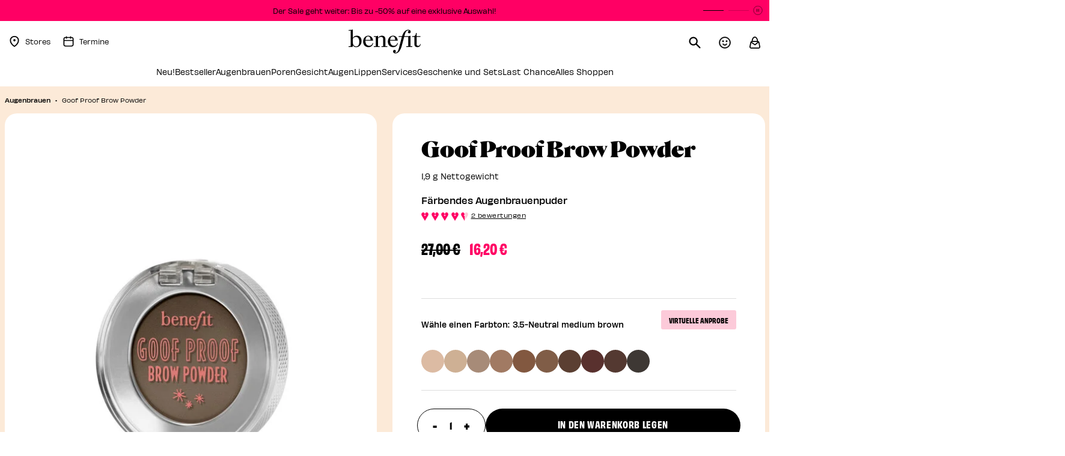

--- FILE ---
content_type: text/html;charset=UTF-8
request_url: https://www.benefitcosmetics.com/de-de/product/goof-proof-brow-powder-GOOFPOW.html
body_size: 32647
content:







<!-- Include Page Designer Campaign Banner JavaScript and Styles only once here rather than at component level. -->
<!-- There should only be one Campagin Banner added on a PD page. Multiple Banners is unsupported at the moment. -->


<!DOCTYPE html>
<html lang="de">
<head>
<!--[if gt IE 9]><!-->
<script>//common/scripts.isml</script>
<script defer type="text/javascript" src="/on/demandware.static/Sites-benco-de-Site/-/de_DE/v1768708864687/js/main.js"></script>




    <script defer type="text/javascript" src="/on/demandware.static/Sites-benco-de-Site/-/de_DE/v1768708864687/js/productDetail.js"
        
        >
    </script>

    <script defer type="text/javascript" src="/on/demandware.static/Sites-benco-de-Site/-/de_DE/v1768708864687/js/powerReviewsPdp.js"
        
        >
    </script>

    <script defer type="text/javascript" src="/on/demandware.static/Sites-benco-de-Site/-/de_DE/v1768708864687/js/multiStepSlider.js"
        
        >
    </script>

    <script defer type="text/javascript" src="/on/demandware.static/Sites-benco-de-Site/-/de_DE/v1768708864687/js/productFeatures.js"
        
        >
    </script>

    <script defer type="text/javascript" src="/on/demandware.static/Sites-benco-de-Site/-/de_DE/v1768708864687/js/campaignBanner.js"
        
        >
    </script>


<script>
    // help webpack know about the path of js scripts -> used for lazy loading
    window.__STATIC_URL__ = "https://www.benefitcosmetics.com/on/demandware.static/Sites-benco-de-Site/-/de_DE/v1768708864687/";
</script>

<!--<![endif]-->



<meta charset=UTF-8>

<meta http-equiv="x-ua-compatible" content="ie=edge">

<meta name="viewport" content="width=device-width, initial-scale=1">



    <title>Goof Proof Puder | Augenbrauen-Puder | Benefit Cosmetics</title>



    <meta name="description" content="Mit Goof Proof Puder machst du es jedes Mal richtig! F&uuml;lle deine Brauen mit unserem leichten Kompaktpuder auf, der 12 Stunden lang wischfest ist und f&uuml;r ein nat&uuml;rliches Finish sorgt."/>


<meta name="keywords" content="Augenbrauen-Puder; Benefit Augenbrauen-Puder"/>







    <link rel="alternate" hreflang="en-us" href="https://www.benefitcosmetics.com/en-us/product/goof-proof-brow-powder-GOOFPOW.html" />

    <link rel="alternate" hreflang="de-de" href="https://www.benefitcosmetics.com/de-de/product/goof-proof-brow-powder-GOOFPOW.html" />

    <link rel="alternate" hreflang="fr-fr" href="https://www.benefitcosmetics.com/fr-fr/product/goof-proof-brow-powder-GOOFPOW.html" />

    <link rel="alternate" hreflang="en-gb" href="https://www.benefitcosmetics.com/en-gb/product/goof-proof-brow-powder-GOOFPOW.html" />

    <link rel="alternate" hreflang="en-au" href="https://www.benefitcosmetics.com/en-au/product/goof-proof-brow-powder-GOOFPOW.html" />

    <link rel="alternate" hreflang="x-default" href="https://www.benefitcosmetics.com/en-us/product/goof-proof-brow-powder-GOOFPOW.html" />




<link rel="icon" href="/on/demandware.static/Sites-benco-de-Site/-/default/dwd820ce4a/images/favicons/favicon.ico" />
<link rel="icon" type="image/png" href="/on/demandware.static/Sites-benco-de-Site/-/default/dwf7c04b1a/images/favicons/favicon-192x192.png" sizes="192x192" />
<link rel="apple-touch-icon" href="/on/demandware.static/Sites-benco-de-Site/-/default/dw02adc660/images/favicons/favicon-180x180.png" sizes="180x180" />
<link rel="icon" type="image/png" href="/on/demandware.static/Sites-benco-de-Site/-/default/dwd2ed90ca/images/favicons/favicon-128x128.png" sizes="128x128" />
<link rel="icon" type="image/png" href="/on/demandware.static/Sites-benco-de-Site/-/default/dwfa2fb7c1/images/favicons/favicon-96x96.png" sizes="96x96" />
<link rel="icon" type="image/png" href="/on/demandware.static/Sites-benco-de-Site/-/default/dw1c338a80/images/favicons/favicon-32x32.png" sizes="32x32" />

<link rel="stylesheet" href="/on/demandware.static/Sites-benco-de-Site/-/de_DE/v1768708864687/css/global.css" />

    <link rel="stylesheet" href="/on/demandware.static/Sites-benco-de-Site/-/de_DE/v1768708864687/css/product/detail.css"  />

    <link rel="stylesheet" href="/on/demandware.static/Sites-benco-de-Site/-/de_DE/v1768708864687/css/powerReviews.css"  />

    <link rel="stylesheet" href="/on/demandware.static/Sites-benco-de-Site/-/de_DE/v1768708864687/css/experience/components/commerceAssets/multiStepSlider.css"  />

    <link rel="stylesheet" href="/on/demandware.static/Sites-benco-de-Site/-/de_DE/v1768708864687/css/experience/components/commerceAssets/productFeatures.css"  />

    <link rel="stylesheet" href="/on/demandware.static/Sites-benco-de-Site/-/de_DE/v1768708864687/css/experience/components/commerceAssets/campaignBanner.css"  />






<script src="https://cdn.cookielaw.org/scripttemplates/otSDKStub.js"
    charset="UTF-8"
    data-language="de-DE"
    data-domain-script="2f7e4f86-376e-4c3a-ad70-7bbc2febe2eb"
    defer="defer">
</script>
<script>
    function OptanonWrapper() {
        OneTrust.OnConsentChanged(function(event){
            if (window.DYO) {
                var value = event.detail.includes('C0003');
                DY.userActiveConsent = { accepted: value };
                DYO.ActiveConsent.updateConsentAcceptedStatus(value);
            }
        });
    }
</script>

    
    <link rel="preconnect" href="//cdn.dynamicyield.com" />
    <link rel="preconnect" href="//st.dynamicyield.com" />
    <link rel="preconnect" href="//rcom.dynamicyield.com" />
    <link rel="dns-prefetch" href="//cdn.dynamicyield.com" />
    <link rel="dns-prefetch" href="//st.dynamicyield.com" />
    <link rel="dns-prefetch" href="//rcom.dynamicyield.com" />

    <script>
        window.DY = window.DY || {};
        DY.section = 8790339;
        DY.cartContextUrl = '/on/demandware.store/Sites-benco-de-Site/de_DE/DynamicYield-Context?context=cart';
        DY.recommendationContext = {"data":["BM238"],"type":"PRODUCT","lng":"de_DE"};
        window.isDYCheckUserActiveConsentEnabled = true;
        var consent

        try {
            if (window.isDYCheckUserActiveConsentEnabled) {
                var matches = document.cookie.match(/OptanonConsent=([^;]*);?|$/);
                var oneTrustCookie = matches[0];

                if (oneTrustCookie) {
                    var opt = decodeURIComponent(oneTrustCookie);
                    consent = /groups=.*?C0003\:1/.test(opt || '');
                } else {
                    consent = false;
                }

            } else {
                consent = false;
            }

            window.DY.userActiveConsent = { accepted: consent };

        } catch (e) {
            console.error('DY userActiveConsent has not been properly defined because of the following error', e);
        }

        window.dyReady = function() {
            if (!window.isDYCheckUserActiveConsentEnabled) {
                return
            }

            if (window.DYO !== undefined && window.DYO.ActiveConsent && DYO.ActiveConsent.isUserOptOut()) {
                DYO.ActiveConsent.updateConsentAcceptedStatus(false);
            }

            if (consent && window.DYO !== undefined) {
                DYO.ActiveConsent.updateConsentAcceptedStatus(true);
                DY.userActiveConsent = { accepted : true };
            }
        }
    </script>

    <script type="text/javascript" defer src="//cdn.dynamicyield.com/api/8790339/api_dynamic.js" class="optanon-category-C0003"></script>
    <script type="text/javascript" defer src="//cdn.dynamicyield.com/api/8790339/api_static.js" class="optanon-category-C0003" onload="dyReady()"></script>


    <script src="/on/demandware.static/Sites-benco-de-Site/-/de_DE/v1768708864687/js/powerReviewsRendering.js" defer></script>
    <script src="https://ui.powerreviews.com/stable/4.1/ui.js" defer></script>
    <script type="text/javascript">
       window.POWERREVIEW = {
            api_key: "2eefe3c9-3778-4977-8a16-3aeb1eaa3809",
            locale: "de_DE",
            merchant_group_id: "47621",
            merchant_id: "589185"
        };
    </script>
<script data-booxi-id="booxiConfiguration" data-config="{&quot;isEnabledBooxi&quot;:true,&quot;apiKeyBooxi&quot;:&quot;4u5GWS8QYND0i9hRIvj6zhg134GdY58n&quot;,&quot;localesBooxi&quot;:&quot;deu&quot;,&quot;smsReminderBooxi&quot;:null,&quot;fontFamilyBooxi&quot;:&quot;Gotham, sans-serif&quot;,&quot;primaryColorBooxi&quot;:&quot;#e6427a&quot;,&quot;secondaryColorBooxi&quot;:&quot;#f6c3cb&quot;,&quot;emailReminderBooxi&quot;:null,&quot;scriptURLBooxi&quot;:&quot;https://www.booxi.eu/booknow/booknow.js&quot;,&quot;locationCategoryBooxi&quot;:&quot;required&quot;,&quot;locationTagsBooxi&quot;:null,&quot;onBookedRedirectToBooxi&quot;:null}" data-src="/on/demandware.static/Sites-benco-de-Site/-/de_DE/v1768708864687/js/booxi.js" data-component="booxi/BooxiLoadScript"></script>
<script>
    var pageAction = 'productshow';
    window.dataLayer = window.dataLayer || [];
    window.gtmEnabled = true;
    var orderId = -1;
    var dataLayerEvent = {"event":"pdp","ecommerce":{"detail":{"actionField":{"list":"Product Detail Page"},"products":[{"id":"GOOFPOW","name":"Goof Proof Augenbrauen-Puder","category":"Augenbrauen","categoryID":"brow-makeup","price":"16.20"}]}}};
    var ga4DataLayerEvent = {"event":"view_item","ecommerce":{"value":16.2,"items":[{"item_id":"GOOFPOW","item_name":"Goof Proof Augenbrauen-Puder","item_category":"Augenbrauen","price":16.2,"item_category2":null,"item_category3":null,"product_id":"GOOFPOW","image_url":null,"discount":0,"in_stock":"IN_STOCK","affiliation":"DE","currency":"EUR"}]}};

    // In all cases except Order Confirmation, the data layer should be pushed, so default to that case
    var pushDataLayer = true;
    if (pageAction === 'orderconfirm') {
        // As of now, the correction is for order confirmation only
        if (dataLayerEvent) {
            orderId = getOrderId(dataLayerEvent);
        } else {
            orderId = getGA4OrderId(ga4DataLayerEvent);
        }

        var ordersPushedToGoogle = getOrdersPushedToGoogle();
        var orderHasBeenPushedToGoogle = orderHasBeenPushedToGoogle(orderId, ordersPushedToGoogle);
        if (orderHasBeenPushedToGoogle) {
            // If the data has already been sent, let's not push it again.
            pushDataLayer = false;
        }
    }

    if (pushDataLayer) {
        if (Array.isArray(dataLayerEvent)) {
            for (var i = 0; i < dataLayerEvent.length; i++) {
                pushEvent(dataLayerEvent[i], ga4DataLayerEvent[i]);
            }
        } else {
            pushEvent(dataLayerEvent, ga4DataLayerEvent);
        }

        if (pageAction === 'orderconfirm') {
            // Add the orderId to the array of orders that is being stored in localStorage
            ordersPushedToGoogle.push(orderId);
            // The localStorage is what is used to prevent the duplicate send from mobile platforms
            window.localStorage.setItem('ordersPushedToGoogle', JSON.stringify(ordersPushedToGoogle));
        }
    }

    function pushEvent(dataLayerEvent, ga4DataLayerEvent) {
        if (dataLayerEvent) {
            dataLayer.push(dataLayerEvent);
        }

        // If both events active, clear first ecommerce object to prevent events affecting one another
        if (dataLayerEvent && ga4DataLayerEvent) {
            dataLayer.push({ ecommerce: null });
        }

        if (ga4DataLayerEvent) {
            dataLayer.push(ga4DataLayerEvent);
        }

        // If both events active, clear first ecommerce object to prevent events affecting one another
        if (dataLayerEvent && ga4DataLayerEvent) {
            dataLayer.push({ ecommerce: null });
        }
    }

    function getOrderId(dataLayer) {
        var dataLayerObj = Array.isArray(dataLayer) ? dataLayer[dataLayer.length - 1] : dataLayer;
        if ('ecommerce' in dataLayerObj) {
            if ('purchase' in dataLayerObj.ecommerce && 'actionField' in dataLayerObj.ecommerce.purchase &&
                'id' in dataLayerObj.ecommerce.purchase.actionField) {
                return dataLayerObj.ecommerce.purchase.actionField.id;
            }
        }

        return -1;
    }

    function getGA4OrderId(dataLayer) {
        var dataLayerObj = Array.isArray(dataLayer) ? dataLayer[dataLayer.length - 1] : dataLayer;
        if ('ecommerce' in dataLayerObj && 'transaction_id' in dataLayerObj.ecommerce) {
            return dataLayer.ecommerce.transaction_id;
        }

        return -1;
    }

    function getOrdersPushedToGoogle() {
        var ordersPushedToGoogleString = window.localStorage.getItem('ordersPushedToGoogle');
        if (ordersPushedToGoogleString && ordersPushedToGoogleString.length > 0) {
            return JSON.parse(ordersPushedToGoogleString);
        }

        return [];
    }

    function orderHasBeenPushedToGoogle(orderId, ordersPushedToGoogle) {
        if (orderId) {
            for (var index = 0; index < ordersPushedToGoogle.length; index++) {
                if (ordersPushedToGoogle[index] === orderId) {
                    return true;
                }
            }
        }

        return false;
    }
</script>

<script>
    window.dataLayer = window.dataLayer || [];
    dataLayer.unshift({"event":"page_view","user_data":{"environment":"production","demandwareID":"ceqaOS8YUf0Hz66bgYicKvOB14","loggedInState":false,"locale":"de_DE","currencyCode":"EUR","pageLanguage":"en_US","registered":false,"emailHash":"","user_id":"","user_status":"anonymous","user_email":""},"event_data":{"content_group":"PDP","country":"DE"}});
</script>


<script data-id="gtm_basket_url" data-value="/on/demandware.store/Sites-benco-de-Site/de_DE/GTM-CurrentBasket"></script>
<script data-id="basket-ga4-data" data-value="/on/demandware.store/Sites-benco-de-Site/de_DE/Cart-GetBasketGtmData"></script>

<!-- Google Tag Manager -->
<script>(function(w,d,s,l,i){w[l]=w[l]||[];w[l].push({'gtm.start':
new Date().getTime(),event:'gtm.js'});var f=d.getElementsByTagName(s)[0],
j=d.createElement(s),dl=l!='dataLayer'?'&l='+l:'';j.async=true;j.src=
'https://tl.benefitcosmetics.com/gtm.js?id='+i+dl;f.parentNode.insertBefore(j,f);
})(window,document,'script','dataLayer','GTM-MHKX4VVS');</script>
<!-- End Google Tag Manager -->


<script defer src="/on/demandware.static/Sites-benco-de-Site/-/de_DE/v1768708864687/js/tagmanager.js"></script>


<link rel="stylesheet" href="/on/demandware.static/Sites-benco-de-Site/-/de_DE/v1768708864687/css/skin/skin.css" />




    <script src="https://player.freecaster.com/freecaster/stable/fcplayer.js"></script>




<link rel="canonical" href="https://www.benefitcosmetics.com/de-de/product/goof-proof-brow-powder-GOOFPOW.html"/>

<script type="text/javascript">//<!--
/* <![CDATA[ (head-active_data.js) */
var dw = (window.dw || {});
dw.ac = {
    _analytics: null,
    _events: [],
    _category: "",
    _searchData: "",
    _anact: "",
    _anact_nohit_tag: "",
    _analytics_enabled: "true",
    _timeZone: "Europe/Berlin",
    _capture: function(configs) {
        if (Object.prototype.toString.call(configs) === "[object Array]") {
            configs.forEach(captureObject);
            return;
        }
        dw.ac._events.push(configs);
    },
	capture: function() { 
		dw.ac._capture(arguments);
		// send to CQ as well:
		if (window.CQuotient) {
			window.CQuotient.trackEventsFromAC(arguments);
		}
	},
    EV_PRD_SEARCHHIT: "searchhit",
    EV_PRD_DETAIL: "detail",
    EV_PRD_RECOMMENDATION: "recommendation",
    EV_PRD_SETPRODUCT: "setproduct",
    applyContext: function(context) {
        if (typeof context === "object" && context.hasOwnProperty("category")) {
        	dw.ac._category = context.category;
        }
        if (typeof context === "object" && context.hasOwnProperty("searchData")) {
        	dw.ac._searchData = context.searchData;
        }
    },
    setDWAnalytics: function(analytics) {
        dw.ac._analytics = analytics;
    },
    eventsIsEmpty: function() {
        return 0 == dw.ac._events.length;
    }
};
/* ]]> */
// -->
</script>
<script type="text/javascript">//<!--
/* <![CDATA[ (head-cquotient.js) */
var CQuotient = window.CQuotient = {};
CQuotient.clientId = 'bkfv-benco-de';
CQuotient.realm = 'BKFV';
CQuotient.siteId = 'benco-de';
CQuotient.instanceType = 'prd';
CQuotient.locale = 'de_DE';
CQuotient.fbPixelId = '__UNKNOWN__';
CQuotient.activities = [];
CQuotient.cqcid='';
CQuotient.cquid='';
CQuotient.cqeid='';
CQuotient.cqlid='';
CQuotient.apiHost='api.cquotient.com';
/* Turn this on to test against Staging Einstein */
/* CQuotient.useTest= true; */
CQuotient.useTest = ('true' === 'false');
CQuotient.initFromCookies = function () {
	var ca = document.cookie.split(';');
	for(var i=0;i < ca.length;i++) {
	  var c = ca[i];
	  while (c.charAt(0)==' ') c = c.substring(1,c.length);
	  if (c.indexOf('cqcid=') == 0) {
		CQuotient.cqcid=c.substring('cqcid='.length,c.length);
	  } else if (c.indexOf('cquid=') == 0) {
		  var value = c.substring('cquid='.length,c.length);
		  if (value) {
		  	var split_value = value.split("|", 3);
		  	if (split_value.length > 0) {
			  CQuotient.cquid=split_value[0];
		  	}
		  	if (split_value.length > 1) {
			  CQuotient.cqeid=split_value[1];
		  	}
		  	if (split_value.length > 2) {
			  CQuotient.cqlid=split_value[2];
		  	}
		  }
	  }
	}
}
CQuotient.getCQCookieId = function () {
	if(window.CQuotient.cqcid == '')
		window.CQuotient.initFromCookies();
	return window.CQuotient.cqcid;
};
CQuotient.getCQUserId = function () {
	if(window.CQuotient.cquid == '')
		window.CQuotient.initFromCookies();
	return window.CQuotient.cquid;
};
CQuotient.getCQHashedEmail = function () {
	if(window.CQuotient.cqeid == '')
		window.CQuotient.initFromCookies();
	return window.CQuotient.cqeid;
};
CQuotient.getCQHashedLogin = function () {
	if(window.CQuotient.cqlid == '')
		window.CQuotient.initFromCookies();
	return window.CQuotient.cqlid;
};
CQuotient.trackEventsFromAC = function (/* Object or Array */ events) {
try {
	if (Object.prototype.toString.call(events) === "[object Array]") {
		events.forEach(_trackASingleCQEvent);
	} else {
		CQuotient._trackASingleCQEvent(events);
	}
} catch(err) {}
};
CQuotient._trackASingleCQEvent = function ( /* Object */ event) {
	if (event && event.id) {
		if (event.type === dw.ac.EV_PRD_DETAIL) {
			CQuotient.trackViewProduct( {id:'', alt_id: event.id, type: 'raw_sku'} );
		} // not handling the other dw.ac.* events currently
	}
};
CQuotient.trackViewProduct = function(/* Object */ cqParamData){
	var cq_params = {};
	cq_params.cookieId = CQuotient.getCQCookieId();
	cq_params.userId = CQuotient.getCQUserId();
	cq_params.emailId = CQuotient.getCQHashedEmail();
	cq_params.loginId = CQuotient.getCQHashedLogin();
	cq_params.product = cqParamData.product;
	cq_params.realm = cqParamData.realm;
	cq_params.siteId = cqParamData.siteId;
	cq_params.instanceType = cqParamData.instanceType;
	cq_params.locale = CQuotient.locale;
	
	if(CQuotient.sendActivity) {
		CQuotient.sendActivity(CQuotient.clientId, 'viewProduct', cq_params);
	} else {
		CQuotient.activities.push({activityType: 'viewProduct', parameters: cq_params});
	}
};
/* ]]> */
// -->
</script>
<!-- Demandware Apple Pay -->

<style type="text/css">ISAPPLEPAY{display:inline}.dw-apple-pay-button,.dw-apple-pay-button:hover,.dw-apple-pay-button:active{background-color:black;background-image:-webkit-named-image(apple-pay-logo-white);background-position:50% 50%;background-repeat:no-repeat;background-size:75% 60%;border-radius:5px;border:1px solid black;box-sizing:border-box;margin:5px auto;min-height:30px;min-width:100px;padding:0}
.dw-apple-pay-button:after{content:'Apple Pay';visibility:hidden}.dw-apple-pay-button.dw-apple-pay-logo-white{background-color:white;border-color:white;background-image:-webkit-named-image(apple-pay-logo-black);color:black}.dw-apple-pay-button.dw-apple-pay-logo-white.dw-apple-pay-border{border-color:black}</style>



</head>
<body>

    <script async="" data-environment="production" src="https://js.klarna.com/web-sdk/v1/klarna.js" data-client-id="6b9536d0-a073-5020-a2c2-0894fcf7d2f9"></script>


    <div class="d-none js-perfect-corp-bto" data-config="{&quot;URL&quot;:&quot;//plugins-media.perfectcorp.com/c13793/sdk.js?apiKey=AkzK1Hya29vpv4o8kkki9w==&quot;,&quot;locale&quot;:&quot;DE_de&quot;,&quot;isSiteCommerce&quot;:true}" data-code=""></div>
    <button class="d-none js-brow-try-on-add-to-cart add-to-cart" data-view="bto" data-pid=""/>


    <div class="d-none js-perfect-corp-pat" data-config="{&quot;URL&quot;:&quot;//plugins-media.makeupar.com/c1021632/sdk.js?apiKey=xpoQlwgS56sF9wHMTVJk1A&quot;,&quot;locale&quot;:&quot;DE_de&quot;,&quot;isSiteCommerce&quot;:true}">
        <button class="d-none js-pore-analysis-add-to-cart add-to-cart" data-view="pat" data-pid=""></button>
    </div>

<link rel="stylesheet" type="text/css" href="https://checkoutshopper-live.adyen.com/checkoutshopper/sdk/4.7.2/adyen.css"/><!-- Google Tag Manager (noscript) -->
<noscript><iframe src="https://www.googletagmanager.com/ns.html?id=GTM-MHKX4VVS"
height="0" width="0" style="display:none;visibility:hidden"></iframe></noscript>
<!-- End Google Tag Manager (noscript) -->

<div data-component="PageMgr" class="page" data-action="Product-Show" data-querystring="pid=GOOFPOW" >
<header>
    <a href="#maincontent" class="skip" aria-label="Weiter zum Hauptinhalt">Weiter zum Hauptinhalt</a>
<a href="#footercontent" class="skip" aria-label="Weiter zum Footer-Inhalt">Weiter zum Footer-Inhalt</a>
    

    <div class="content">
        
	 


	


    





    <link rel="stylesheet" href="/on/demandware.static/Sites-benco-de-Site/-/de_DE/v1768708864687/css/experience/components/contentSlots/topHeaderPromoBar.css" />


    <script defer src="/on/demandware.static/Sites-benco-de-Site/-/de_DE/v1768708864687/js/topHeaderPromoBar.js"></script>


    <div class="content-slot" id="topheaderbanner">
        <div class="experience-region experience-main"><div class="experience-component experience-content_slots-topHeaderPromoBar">

<div class="topHeaderPromoBar">
    <div class="swiper">
        <div class="swiper-wrapper">
            
                
                    <div class="swiper-slide bg-benefit-pink">
                        <a href="https://www.benefitcosmetics.com/de-de/sale">Der Sale geht weiter: Bis zu -50% auf eine exklusive Auswahl!</a>
                    </div>
                
            
                
                    <div class="swiper-slide bg-benefit-pink">
                        <a href="https://www.benefitcosmetics.com/de-de/all-makeup">Kostenloser Versand bei Bestellungen &uuml;ber 35&euro; </a>
                    </div>
                
            
                
            
        </div>
        <div class="swiper-pagination"></div>
        <button class="swiper-control js-swiper-play-control" tabindex="-1">
    <span class="sr-only">Play</span>
    <svg class="svg-icons play">
        <use href="/on/demandware.static/Sites-benco-de-Site/-/de_DE/v1768708864687/images/common/global-icons.svg#play"></use>
    </svg>
</button>
<button class="swiper-control js-swiper-pause-control" tabindex="0">
    <span class="sr-only">Pause</span>
    <svg class="svg-icons pause">
        <use href="/on/demandware.static/Sites-benco-de-Site/-/de_DE/v1768708864687/images/common/global-icons.svg#pause"></use>
    </svg>
</button>

    </div>
</div>


</div></div>
    </div>




 
	
    </div>

    <nav>
    <div class="header container">
        <div class="header-wrapper row">
            <div class="col-12 header-wrapper__layout">

                <div class="navbar-header">
                    <div class="pull-left">
                        <div class="hidden-md-down">
                            <div class="left-side-header d-flex">
                                

    <a class="store-locator" href="https://www.benefitcosmetics.com/de-de/find-a-store.html" title="zu den Stores">
        <svg class="svg-icon store-icon">
            <use href="https://www.benefitcosmetics.com/on/demandware.static/-/Library-Sites-BencoSharedLibrary/de_DE/v1768708864687/images/global-icons.svg#location"></use>
        </svg>
        <span>Stores</span>
    </a>

    <a class="appointment" href="https://www.benefitcosmetics.com/de-de/services.html?open-booking=1">
        <svg class="svg-icon appointment-icon">
            <use href="https://www.benefitcosmetics.com/on/demandware.static/-/Library-Sites-BencoSharedLibrary/de_DE/v1768708864687/images/global-icons.svg#calendar"></use>
  </svg>
        <span>Termine</span>
    </a>


                            </div>

                        </div>

                        <button class="navbar-toggler d-md-none"
                            aria-controls="navbar-collapse"
                            aria-expanded="false"
                            aria-label="Toggle navigation"
                            >
                            <svg class="svg-icon">
                                <use class="menu-icon" href="/on/demandware.static/Sites-benco-de-Site/-/de_DE/v1768708864687/images/common/global-icons.svg#menu-icon"></use>
                                <use class="close-icon" href="/on/demandware.static/Sites-benco-de-Site/-/de_DE/v1768708864687/images/common/global-icons.svg#nav-close"></use>
                            </svg>
                        </button>
                        <span class="sr-only" role="status" id="menuStatus" aria-live="polite"
                            data-expanded="Menu Expanded"
                            data-collapsed="Menu Collapsed"
                        >Menu Collapsed</span>
                    </div>

                    <div class="navbar-header brand">
                        
                        <a class="logo-home" href="https://www.benefitcosmetics.com/de-de" title="Commerce Cloud Storefront Reference Architecture Startseite">
                            <img class="hidden-md-down" src="/on/demandware.static/Sites-benco-de-Site/-/default/dw46b77914/images/logo.svg" alt="Benefit Cosmetics Logo" width="120" height="40"/>
                            <img class="d-lg-none" src="/on/demandware.static/Sites-benco-de-Site/-/default/dwdfefe756/images/logo-small.svg" alt="Benefit Cosmetics Logo" width="90" height="30" />
                        </a>
                    </div>

                    <div class="pull-right">
                        <div class="right-side-header">
                            <button class="search-bar" aria-label="Suche">
                                <svg class="svg-icon search-icon">
                                    <use href="/on/demandware.static/Sites-benco-de-Site/-/de_DE/v1768708864687/images/common/global-icons.svg#search"></use>
                                </svg>
                            </button>
                            
    <div class="user hidden-md-down" data-islogin="false">
        <button class="account-button" aria-label="In deinem Konto einloggen">
            <svg class="svg-icon account-icon">
                <use href="/on/demandware.static/Sites-benco-de-Site/-/de_DE/v1768708864687/images/common/global-icons.svg#accountHeader"></use>
            </svg>
        </button>
    </div>
    <div class="modal js-sign-in-modal sign-in-modal" tabindex="-1" aria-hidden="true" role="dialog">
    <div class="modal-dialog modal-dialog-centered">
        <div class="modal-content">
            <button type="button" class="close sign-in__close" data-dismiss="modal" aria-label="Schlie&szlig;en">
            </button>
            <span class="sr-only"> </span>

            <div class="modal-header p-0">
                <span class="sign-in-modal__title">Hi! Melde dich jetzt an</span>
            </div>

            <div class="modal-body p-0">
                <div class="row justify-content-center">
                    <div class="col-sm-8 col-md-12">
                        <form action="/on/demandware.store/Sites-benco-de-Site/de_DE/Account-Login?rurl=2" class="login" method="POST" name="login-form"
    id="sign-in-form">
    <div class="form-group required">
        <label class="sign-in__form-label" for="login-form-email">
            E-Mail-Adresse
        </label>

        <input type="email" id="login-form-email" required aria-required="true" aria-invalid="false"
            class="form-control required sign-in__input" aria-describedby="form-email-error" name="loginEmail"
            value=""/>

        <span role="alert"
            class="sign-in__error js-sign-in__mail-error hidden"
            id="form-email-error"
            data-error-required="Dies ist ein Pflichtfeld."
            data-error-invalid="Bitte gib eine g&uuml;ltige E-Mail-Adresse ein.">
        </span>
    </div>

    <div class="form-group required">
        <label class="sign-in__form-label"
            for="login-form-password">Passwort</label>
        <input type="password" id="login-form-password" required aria-required="true"
            class="form-control required sign-in__input" aria-describedby="form-password-error" name="loginPassword"/>
        <span class="show-password d-none" aria-label="Show Password Off" role="button" tabindex="0"></span>

        <span role="alert"
            class="sign-in__error js-sign-in__password-error hidden"
            id="form-password-error"
            data-error-required="Dies ist ein Pflichtfeld."
            data-error-invalid="Login oder Passwort ung&uuml;ltig. Bitte achte beim Passwort auf Gro&szlig;- und Kleinschreibung. Bitte versuche es noch einmal.">
        </span>
    </div>

    <div class="forgot-password sign-in__forgot-password">
        <a id="password-reset" class="js-reset-password-link"
            title="Passwort vergessen?" data-toggle="modal"
            data-target="#requestPasswordResetModal"
            href="/on/demandware.store/Sites-benco-de-Site/de_DE/Account-PasswordResetDialogForm" >
            Passwort vergessen?
        </a>
    </div>
    <input type="hidden" name="csrf_token"
        value="iTyrro3jxuJKZljCp5rCJDozZhujKM6PdwCWDa1TXA7ZFJkI0wmKH5EZ1ZaDoirCTngtMMFR4xWwqXuiVcW8LfCEL07-wmoWtz0J2JgvqWeOAbAWoMhpBIyP0r_mthzF2Z-6br_z3BPV9hiCS2s3LmrFdLHRNxPstGLtG6mB1_EMSsjXPFM=" />

    <button type="submit" class="btn btn-block btn-primary sign-in__button"
        name="login-form-submit" disabled>Einloggen</button>

    <div class="sign-in__create-account d-flex justify-content-start align-items-center">
        <p class="mb-0">Hast du noch kein Konto?</p>
        <a class="" href="/de-de/account/register"
            title="Registriere dich!">
            Registriere dich!
        </a>
    </div>
</form>

                    </div>
                </div>
            </div>
        </div>
    </div>
</div>

    



<div class="modal forgot-password-modal js-forgot-password-modal" tabindex="-1" role="dialog"
    aria-hidden="true">
    <div class="modal-dialog modal-dialog-centered" role="document">
        <div class="modal-content">
            <button type="button" class="close forgot-password__close" data-dismiss="modal" aria-label="Schlie&szlig;en">
                <span class="sr-only"> </span>
            </button>
            <div class="modal-header p-0">
                <button class="forgot-password__modal-return js-forgot-password-return-sign-in" role="button"
                    aria-label="Zur&uuml;ck zum Login">
                    <svg xmlns="http://www.w3.org/2000/svg" width="12" height="12" viewBox="0 0 12 12" fill="none">
                        <path
                            d="M4.87278 10.5722L6.02478 9.40822L3.43278 6.81622H11.7008V5.18422H3.43278L6.02478 2.59222L4.87278 1.42822L0.300781 6.00022L4.87278 10.5722Z"
                            fill="black" />
                    </svg>
                    <span class="user-message">Zur&uuml;ck zum Login</span>
                </button>
            </div>

            <div class="modal-body p-0">
              
    
    <div class="content-asset"><!-- dwMarker="content" dwContentID="af94f2c3019a15f34d2ba5f69a" -->
        <span class="modal-title request-password-title request-password-modal__title">Hast du dein Passwort vergessen?</span>
    </div> <!-- End content-asset -->



                <form class="reset-password-form js-reset-password-form m-0"
    action="/on/demandware.store/Sites-benco-de-Site/de_DE/Account-PasswordResetDialogForm?mobile=true" method="POST"
    id="reset-password-form"
    name = "dwfrm_resetPassword" id = "dwfrm_resetPassword" novalidate>
    <div class="request-password-body">
        <div class="form-group required">
            <label class="form-control-label forgot-password__form-label" for="email">
                E-Mail-Adresse
            </label>
            <input id="resetPasswordEmail" type="email"
                class="form-control required forgot-password__input"
                aria-describedby="emailHelp"
                data-pattern-mismatch="Bitte gib eine g&uuml;ltige E-Mail-Adresse ein"
                data-range-error="Maximal 50Zeichen."
                data-missing-error="Dieses Feld muss ausgef&uuml;llt werden."
                name="dwfrm_resetPassword_resetPasswordEmail" required aria-required="true" value="" maxLength="50" pattern="^[\w.%+\-]+@[\w.\-]+\.[\w]{2,6}$" />
            <div class="reset-password__success-message hidden"></div>
            <div class="alert hidden m-0 email-reset-error-message" id="reset-password-form-email-error"></div>
        </div>
    </div>
    <div class="send-email-btn">
        <button type="submit" id="submitEmailButton" class="btn btn-primary btn-block forgot-password__button">
            E-Mail senden
        </button>
    </div>

    <a class="forgot-password__help-msg" href="https://www.benefitcosmetics.com/de-de/contact-us"
        title="">
        <span class="">Oh oh,</span>
        <span class="forgot-password__help-msg-link">brauchst du Hilfe?</span>
    </a>
</form>

            </div>
        </div>
    </div>
</div>

                            <div class="minicart" data-action-url="/on/demandware.store/Sites-benco-de-Site/de_DE/Cart-MiniCartShow">
                                <div class="js-minicart-icon minicart-total hide-link-med" role="button" tabindex="0" aria-label="Minicart">
    <svg class="svg-icon minicart-icon">
        <use href="/on/demandware.static/Sites-benco-de-Site/-/de_DE/v1768708864687/images/common/global-icons.svg#shopping-bag"></use>
    </svg>
        <span class="minicart-quantity d-none">
            0
        </span>
</div>

<div class="js-minicart-icon minicart-total hide-no-link" role="button" tabindex="0">
    <svg class="svg-icon minicart-icon">
        <use href="/on/demandware.static/Sites-benco-de-Site/-/de_DE/v1768708864687/images/common/global-icons.svg#shopping-bag"></use>
    </svg>
        <span class="minicart-quantity d-none">
            0
        </span>
</div>
<div class="popover popover-bottom">
</div>
                            </div>
                        </div>
                    </div>
                </div>
            </div>
        </div>
    </div>

    <div class="main-menu navbar-toggleable-sm menu-toggleable-left multilevel-dropdown" id="navbar-collapse">
        <div class="row">
            <nav class="navbar navbar-expand-md bg-inverse col-12">
    <div class="menu-group" role="navigation">
        <ul class="nav navbar-nav justify-content-center" role="menu">
            
                
                    
                        <li class="nav-item menu__primary-category-menu-item" >
                            <a href="/de-de/new-arrivals" id="new" class="nav-link" role="link" tabindex="0">Neu!</a>
                        </li>
                    
                
                    
                        
                        <li class="nav-item dropdownPCIS js-include-dropdown-category-region menu__primary-pd-category" >
                            <div class="nav-item-container">
                                <a href="/de-de/bestsellers-makeup" id="bestsellers-makeup" class="nav-link dropdown-toggle" data-toggle="dropdownPCIS">
                                    <span>Bestseller</span>
                                    <svg class="svg-icon">
                                        <use href="/on/demandware.static/Sites-benco-de-Site/-/de_DE/v1768708864687/images/common/global-icons.svg#chevron"></use>
                                    </svg>
                                </a>
                                <button id="bestsellers-makeup-toggle-button" class="dropdown-toggle-button js-dropdown-toggle-button" aria-label="Open Bestseller menu" aria-haspopup="true" aria-expanded="false">
                                    <svg class="svg-icon">
                                        <use href="/on/demandware.static/Sites-benco-de-Site/-/de_DE/v1768708864687/images/common/global-icons.svg#chevron"></use>
                                    </svg>
                                </button>
                            </div>
                            
                            
<div tabindex="0" aria-hidden="true" class="dropdown-menu"><ul class="experience-component experience-commerce_layouts-navigationMenu4c"><li role="menuitem" class="dropdown-item dropdownPCIS"><div class="experience-component experience-commerce_assets-promoTile">




<section class="promoTile js-hidden-nav-component-mobile hidden-sm-down">
    <div>
        
            <a href="https://www.benefitcosmetics.com/de-de/product/precisely-my-brow-eyebrow-pencil-PRECI.html" aria-label="Image Link For Precisely My Brow Pencil">
                <picture class="picture-include js-picture">
    
        
            <source data-srcset="https://www.benefitcosmetics.com/dw/image/v2/BKFV_PRD/on/demandware.static/-/Library-Sites-BencoSharedLibrary/default/dw6bce417b/Navigation/Best%20Sellers/PMBP_Highlighted_Category.png?sw=626&amp;sh=800&amp;q=85" media="(min-width: 770px)" />
        
            <source data-srcset="https://www.benefitcosmetics.com/dw/image/v2/BKFV_PRD/on/demandware.static/-/Library-Sites-BencoSharedLibrary/default/dw6bce417b/Navigation/Best%20Sellers/PMBP_Highlighted_Category.png?sw=626&amp;sh=800&amp;q=85" media="(max-width: 769px)" />
        
        <img class=" lazy"
            src="[data-uri]"
            data-src="https://www.benefitcosmetics.com/dw/image/v2/BKFV_PRD/on/demandware.static/-/Library-Sites-BencoSharedLibrary/default/dw6bce417b/Navigation/Best%20Sellers/PMBP_Highlighted_Category.png?sw=626&amp;sh=800&amp;q=85"
            alt="Precisely My Brow Pencil"
            
            itemprop="image"
            data-index="null" />
    
</picture>

            </a>
        
        <div class="promoTile-footer">
            
                <a href="https://www.benefitcosmetics.com/de-de/product/precisely-my-brow-eyebrow-pencil-PRECI.html">
                    <span class="promoTile-heading">PRECISELY, MY BROW</span>
                    
                </a>
            
        </div>
    </div>
</section>
</div></li>
<li role="menuitem" class="dropdown-item dropdownPCIS"><div class="experience-component experience-commerce_assets-promoTile">




<section class="promoTile js-hidden-nav-component-mobile hidden-sm-down">
    <div>
        
            <a href="https://www.benefitcosmetics.com/de-de/product/the-porefessional-face-primer-THEPOIB184.html" aria-label="Image Link For The POREfessional">
                <picture class="picture-include js-picture">
    
        
            <source data-srcset="https://www.benefitcosmetics.com/dw/image/v2/BKFV_PRD/on/demandware.static/-/Library-Sites-BencoSharedLibrary/default/dw86e9fe32/Navigation/Best%20Sellers/POREfessional_Highlighted_Category.png?sw=626&amp;sh=800&amp;q=85" media="(min-width: 770px)" />
        
            <source data-srcset="https://www.benefitcosmetics.com/dw/image/v2/BKFV_PRD/on/demandware.static/-/Library-Sites-BencoSharedLibrary/default/dw86e9fe32/Navigation/Best%20Sellers/POREfessional_Highlighted_Category.png?sw=626&amp;sh=800&amp;q=85" media="(max-width: 769px)" />
        
        <img class=" lazy"
            src="[data-uri]"
            data-src="https://www.benefitcosmetics.com/dw/image/v2/BKFV_PRD/on/demandware.static/-/Library-Sites-BencoSharedLibrary/default/dw86e9fe32/Navigation/Best%20Sellers/POREfessional_Highlighted_Category.png?sw=626&amp;sh=800&amp;q=85"
            alt="The POREfessional"
            
            itemprop="image"
            data-index="null" />
    
</picture>

            </a>
        
        <div class="promoTile-footer">
            
                <a href="https://www.benefitcosmetics.com/de-de/product/the-porefessional-face-primer-THEPOIB184.html">
                    <span class="promoTile-heading">THE POREFESSIONAL</span>
                    
                </a>
            
        </div>
    </div>
</section>
</div></li>
<li role="menuitem" class="dropdown-item dropdownPCIS"><div class="experience-component experience-commerce_assets-promoTile">




<section class="promoTile js-hidden-nav-component-mobile hidden-sm-down">
    <div>
        
            <a href="https://www.benefitcosmetics.com/de-de/product/badgal-bang-volumizing-mascara-BADGALEM43.html" aria-label="Image Link For BADGAL BANG!">
                <picture class="picture-include js-picture">
    
        
            <source data-srcset="https://www.benefitcosmetics.com/dw/image/v2/BKFV_PRD/on/demandware.static/-/Library-Sites-BencoSharedLibrary/default/dwf0b55dc4/Navigation/Best%20Sellers/NavBanner_Bestsellers_3_BadgalBang.png?sw=626&amp;sh=800&amp;q=85" media="(min-width: 770px)" />
        
            <source data-srcset="https://www.benefitcosmetics.com/dw/image/v2/BKFV_PRD/on/demandware.static/-/Library-Sites-BencoSharedLibrary/default/dwf0b55dc4/Navigation/Best%20Sellers/NavBanner_Bestsellers_3_BadgalBang.png?sw=626&amp;sh=800&amp;q=85" media="(max-width: 769px)" />
        
        <img class=" lazy"
            src="[data-uri]"
            data-src="https://www.benefitcosmetics.com/dw/image/v2/BKFV_PRD/on/demandware.static/-/Library-Sites-BencoSharedLibrary/default/dwf0b55dc4/Navigation/Best%20Sellers/NavBanner_Bestsellers_3_BadgalBang.png?sw=626&amp;sh=800&amp;q=85"
            alt="BADGAL BANG!"
            
            itemprop="image"
            data-index="null" />
    
</picture>

            </a>
        
        <div class="promoTile-footer">
            
                <a href="https://www.benefitcosmetics.com/de-de/product/badgal-bang-volumizing-mascara-BADGALEM43.html">
                    <span class="promoTile-heading">BADGAL BANG!</span>
                    
                </a>
            
        </div>
    </div>
</section>
</div></li>
<li role="menuitem" class="dropdown-item dropdownPCIS"><div class="experience-component experience-commerce_assets-promoTile">




<section class="promoTile js-hidden-nav-component-mobile hidden-sm-down">
    <div>
        
            <a href="https://www.benefitcosmetics.com/de-de/bestsellers-makeup" aria-label="Image Link For Alle shoppen Blume">
                <picture class="picture-include js-picture">
    
        
            <source data-srcset="https://www.benefitcosmetics.com/dw/image/v2/BKFV_PRD/on/demandware.static/-/Library-Sites-BencoSharedLibrary/default/dw73b15343/Navigation/Best%20Sellers/NavBanner-ShopAll.png?sw=626&amp;sh=800&amp;q=85" media="(min-width: 770px)" />
        
            <source data-srcset="https://www.benefitcosmetics.com/dw/image/v2/BKFV_PRD/on/demandware.static/-/Library-Sites-BencoSharedLibrary/default/dw73b15343/Navigation/Best%20Sellers/NavBanner-ShopAll.png?sw=626&amp;sh=800&amp;q=85" media="(max-width: 769px)" />
        
        <img class=" lazy"
            src="[data-uri]"
            data-src="https://www.benefitcosmetics.com/dw/image/v2/BKFV_PRD/on/demandware.static/-/Library-Sites-BencoSharedLibrary/default/dw73b15343/Navigation/Best%20Sellers/NavBanner-ShopAll.png?sw=626&amp;sh=800&amp;q=85"
            alt="Alle shoppen Blume"
            
            itemprop="image"
            data-index="null" />
    
</picture>

            </a>
        
        <div class="promoTile-footer">
            
                <a href="https://www.benefitcosmetics.com/de-de/bestsellers-makeup">
                    <span class="promoTile-heading">ALLE SHOPPEN</span>
                    
                </a>
            
        </div>
    </div>
</section>
</div></li>
</ul></div>


                        </li>
                    
                
                    
                        
                        <li class="nav-item dropdownPCIS js-include-dropdown-category-region menu__primary-pd-category" >
                            <div class="nav-item-container">
                                <a href="/de-de/brow-makeup" id="brow-makeup" class="nav-link dropdown-toggle" data-toggle="dropdownPCIS">
                                    <span>Augenbrauen</span>
                                    <svg class="svg-icon">
                                        <use href="/on/demandware.static/Sites-benco-de-Site/-/de_DE/v1768708864687/images/common/global-icons.svg#chevron"></use>
                                    </svg>
                                </a>
                                <button id="brow-makeup-toggle-button" class="dropdown-toggle-button js-dropdown-toggle-button" aria-label="Open Augenbrauen menu" aria-haspopup="true" aria-expanded="false">
                                    <svg class="svg-icon">
                                        <use href="/on/demandware.static/Sites-benco-de-Site/-/de_DE/v1768708864687/images/common/global-icons.svg#chevron"></use>
                                    </svg>
                                </button>
                            </div>
                            
                            
<div tabindex="0" aria-hidden="true" class="dropdown-menu"><ul class="experience-component experience-commerce_layouts-navigationMenuOneThirdTwoThirds2c"><li tabindex="0" class="dropdown-item dropdownPCIS subcategory-column"><div class="experience-component experience-commerce_assets-navigationCategory">
    <span id="brow-makeup" class="dropdown-link dropdown-toggle level2" role="heading" aria-level="2">Augenbrauen</span>
    <div class="dropdown-menu js-dropdown-menu-first-parent" role="menu" aria-hidden="true">
        <ul>
            
                <li class="dropdown-item" role="menuitem">
                    
                        <a href="/de-de/brow-makeup/brow-pencil" id="browpencil" class="dropdown-link level3" tabindex="0" role="link">Augenbrauenstift</a>
                    
                </li>
            
                <li class="dropdown-item" role="menuitem">
                    
                        <a href="/de-de/brow-makeup/brow-gel" id="browgelandwax" class="dropdown-link level3" tabindex="0" role="link">Brauengel und -wachs</a>
                    
                </li>
            
                <li class="dropdown-item" role="menuitem">
                    
                        <a href="/de-de/brow-makeup/brow-tools--kits" id="browtoolsandkits" class="dropdown-link level3" tabindex="0" role="link">Augenbrauen-Zubeh&ouml;r &amp; -Kits</a>
                    
                </li>
            
                <li class="dropdown-item" role="menuitem">
                    
                        <a href="/de-de/brow-makeup/minis" id="brow-minis" class="dropdown-link level3" tabindex="0" role="link">Brow Minis</a>
                    
                </li>
            
        </ul>
    </div>

</div><div class="experience-component experience-commerce_assets-renderPage">



    







    <div class="page-include w-100" id="brow-navigation-link1">
        <div class="experience-region experience-main"><div class="experience-component experience-commerce_assets-navigationContentLink"><a href="https://www.benefitcosmetics.com/de-de/brow-makeup" class="dropdown-link level2" target="_self">
    ALLE BRAUENPRODUKTE SHOPPEN
</a>
</div></div>
    </div>



</div><div class="experience-component experience-commerce_assets-renderPage">



    







    <div class="page-include w-100" id="brow-navigation-link2">
        <div class="experience-region experience-main"><div class="experience-component experience-commerce_assets-navigationContentLink"><a href="https://www.benefitcosmetics.com/de-de/brows.html" class="dropdown-link level2" target="_self">
    ALLES &Uuml;BER AUGENBRAUEN
</a>
</div></div>
    </div>



</div><div class="experience-component experience-commerce_assets-renderPage">



    







    <div class="page-include w-100" id="brow-navigation-link3">
        <div class="experience-region experience-main"><div class="experience-component experience-commerce_assets-navigationContentLink"><a href="https://www.benefitcosmetics.com/de-de/services.html" class="dropdown-link level2" target="_self">
    SERVICES
</a>
</div></div>
    </div>



</div></li>
<li tabindex="0" class="dropdown-item dropdownPCIS display-column"><div class="experience-component experience-commerce_layouts-navigationContentMenu"><div class="content-menu c-2">
    
        
            
        

        
            <div class="content-item"><div class="experience-component experience-commerce_assets-renderPage">



    







    <div class="page-include w-100" id="brow-navigation-promo1">
        <div class="experience-region experience-main"><div class="experience-component experience-commerce_assets-promoTile">




<section class="promoTile">
    <div>
        
            <a href="https://www.benefitcosmetics.com/de-de/brows.html" aria-label="Image Link For Models">
                <picture class="picture-include js-picture">
    
        
            <source data-srcset="https://www.benefitcosmetics.com/dw/image/v2/BKFV_PRD/on/demandware.static/-/Library-Sites-BencoSharedLibrary/default/dw488fece0/Navigation/Brows/NavBanner_Brows_1.jpg?sw=928&amp;sh=760&amp;q=85" media="(min-width: 770px)" />
        
            <source data-srcset="https://www.benefitcosmetics.com/dw/image/v2/BKFV_PRD/on/demandware.static/-/Library-Sites-BencoSharedLibrary/default/dw488fece0/Navigation/Brows/NavBanner_Brows_1.jpg?sw=928&amp;sh=760&amp;q=85" media="(max-width: 769px)" />
        
        <img class=" lazy"
            src="[data-uri]"
            data-src="https://www.benefitcosmetics.com/dw/image/v2/BKFV_PRD/on/demandware.static/-/Library-Sites-BencoSharedLibrary/default/dw488fece0/Navigation/Brows/NavBanner_Brows_1.jpg?sw=928&amp;sh=760&amp;q=85"
            alt="Models"
            
            itemprop="image"
            data-index="null" />
    
</picture>

            </a>
        
        <div class="promoTile-footer">
            
                <a href="https://www.benefitcosmetics.com/de-de/brows.html">
                    <span class="promoTile-heading">ALLES &Uuml;BER AUGENBRAUEN</span>
                    
                </a>
            
        </div>
    </div>
</section>
</div></div>
    </div>



</div></div>
        
    
        

        
            <div class="content-item"><div class="experience-component experience-commerce_assets-renderPage">



    







    <div class="page-include w-100" id="brow-navigation-promo2">
        <div class="experience-region experience-main"><div class="experience-component experience-commerce_assets-promoTile">




<section class="promoTile js-hidden-nav-component-mobile hidden-sm-down">
    <div>
        
            <a href="https://www.benefitcosmetics.com/de-de/brow-makeup" aria-label="Image Link For Model using eyebrow pencil">
                <picture class="picture-include js-picture">
    
        
            <source data-srcset="https://www.benefitcosmetics.com/dw/image/v2/BKFV_PRD/on/demandware.static/-/Library-Sites-BencoSharedLibrary/default/dw2b5e66ba/Navigation/Brows/Brows_Navigation_ShopAllBrows.jpg?sw=928&amp;sh=760&amp;q=85" media="(min-width: 770px)" />
        
            <source data-srcset="https://www.benefitcosmetics.com/dw/image/v2/BKFV_PRD/on/demandware.static/-/Library-Sites-BencoSharedLibrary/default/dw2b5e66ba/Navigation/Brows/Brows_Navigation_ShopAllBrows.jpg?sw=928&amp;sh=760&amp;q=85" media="(max-width: 769px)" />
        
        <img class=" lazy"
            src="[data-uri]"
            data-src="https://www.benefitcosmetics.com/dw/image/v2/BKFV_PRD/on/demandware.static/-/Library-Sites-BencoSharedLibrary/default/dw2b5e66ba/Navigation/Brows/Brows_Navigation_ShopAllBrows.jpg?sw=928&amp;sh=760&amp;q=85"
            alt="Model using eyebrow pencil"
            
            itemprop="image"
            data-index="null" />
    
</picture>

            </a>
        
        <div class="promoTile-footer">
            
                <a href="https://www.benefitcosmetics.com/de-de/brow-makeup">
                    <span class="promoTile-heading">ALLE BRAUENPRODUKTE SHOPPEN</span>
                    
                </a>
            
        </div>
    </div>
</section>
</div></div>
    </div>



</div></div>
        
    
        

        
            <div class="content-item"></div>
        
    
</div>
</div></li>
</ul></div>


                        </li>
                    
                
                    
                        
                        <li class="nav-item dropdownPCIS js-include-dropdown-category-region menu__primary-pd-category" >
                            <div class="nav-item-container">
                                <a href="/de-de/pore-all" id="pore-category" class="nav-link dropdown-toggle" data-toggle="dropdownPCIS">
                                    <span>Poren</span>
                                    <svg class="svg-icon">
                                        <use href="/on/demandware.static/Sites-benco-de-Site/-/de_DE/v1768708864687/images/common/global-icons.svg#chevron"></use>
                                    </svg>
                                </a>
                                <button id="pore-category-toggle-button" class="dropdown-toggle-button js-dropdown-toggle-button" aria-label="Open Poren menu" aria-haspopup="true" aria-expanded="false">
                                    <svg class="svg-icon">
                                        <use href="/on/demandware.static/Sites-benco-de-Site/-/de_DE/v1768708864687/images/common/global-icons.svg#chevron"></use>
                                    </svg>
                                </button>
                            </div>
                            
                            
<div tabindex="0" aria-hidden="true" class="dropdown-menu"><ul class="experience-component experience-commerce_layouts-navigationMenuOneThirdTwoThirds2c"><li tabindex="0" class="dropdown-item dropdownPCIS subcategory-column"><div class="experience-component experience-commerce_assets-navigationCategory">
    <span id="pore-category" class="dropdown-link dropdown-toggle level2" role="heading" aria-level="2">Poren</span>
    <div class="dropdown-menu js-dropdown-menu-first-parent" role="menu" aria-hidden="true">
        <ul>
            
                <li class="dropdown-item" role="menuitem">
                    
                        <a href="/de-de/pore-makeup" id="poremakeup" class="dropdown-link dropdown-toggle level3" tabindex="0" >Poren-Make-up</a>
                        <div class="dropdown-menu" role="menu" aria-hidden="true">
                            <ul class="level3__dropdown-toggle">
                                
                                    <li class="dropdown-item" role="menuitem">
                                        <a href="/de-de/pore-makeup/primer" id="primer" class="dropdown-link level4" tabindex="0" role="link">Primer</a>
                                    </li>
                                
                                    <li class="dropdown-item" role="menuitem">
                                        <a href="/de-de/pore-makeup/foundation" id="foundation" class="dropdown-link level4" tabindex="0" role="link">Foundation</a>
                                    </li>
                                
                                    <li class="dropdown-item" role="menuitem">
                                        <a href="/de-de/pore-makeup/setting-spray" id="setter" class="dropdown-link level4" tabindex="0" role="link">Poren-Sets</a>
                                    </li>
                                
                                    <li class="dropdown-item" role="menuitem">
                                        <a href="https://www.benefitcosmetics.com/de-de/pore-makeup" id="poremakeup-all" class="dropdown-link level4" tabindex="0" role="link">Alle Poren Make-up</a>
                                    </li>
                                
                            </ul>
                        </div>
                    
                </li>
            
                <li class="dropdown-item" role="menuitem">
                    
                        <a href="/de-de/pore-care" id="porecare" class="dropdown-link dropdown-toggle level3" tabindex="0" >Porenpflege</a>
                        <div class="dropdown-menu" role="menu" aria-hidden="true">
                            <ul class="level3__dropdown-toggle">
                                
                                    <li class="dropdown-item" role="menuitem">
                                        <a href="/de-de/pore-care/cleanser" id="cleanser" class="dropdown-link level4" tabindex="0" role="link">Reinigung</a>
                                    </li>
                                
                                    <li class="dropdown-item" role="menuitem">
                                        <a href="/de-de/pore-care/toner" id="toner" class="dropdown-link level4" tabindex="0" role="link">Gesichtswasser</a>
                                    </li>
                                
                                    <li class="dropdown-item" role="menuitem">
                                        <a href="/de-de/pore-care/face-mask" id="maskandtreatment" class="dropdown-link level4" tabindex="0" role="link">Maske &amp; Behandlung</a>
                                    </li>
                                
                                    <li class="dropdown-item" role="menuitem">
                                        <a href="/de-de/pore-care/moisturizer" id="moisturizer" class="dropdown-link level4" tabindex="0" role="link">Feuchtigkeitspflege</a>
                                    </li>
                                
                                    <li class="dropdown-item" role="menuitem">
                                        <a href="https://www.benefitcosmetics.com/de-de/pore-care" id="porecare-all" class="dropdown-link level4" tabindex="0" role="link">⁠Alle Porenpflege</a>
                                    </li>
                                
                            </ul>
                        </div>
                    
                </li>
            
                <li class="dropdown-item" role="menuitem">
                    
                        <a href="/de-de/pore/tools-and-sets" id="poresetsandtools" class="dropdown-link level3" tabindex="0" role="link">Poren-Sets und -Zubeh&ouml;r</a>
                    
                </li>
            
                <li class="dropdown-item" role="menuitem">
                    
                        <a href="/de-de/pore/minis" id="pore-minis" class="dropdown-link level3" tabindex="0" role="link">Pore Minis</a>
                    
                </li>
            
        </ul>
    </div>

</div><div class="experience-component experience-commerce_assets-renderPage">



    







    <div class="page-include w-100" id="pore-navigation-link2">
        <div class="experience-region experience-main"><div class="experience-component experience-commerce_assets-navigationContentLink"><a href="https://www.benefitcosmetics.com/de-de/pore-all" class="dropdown-link level2" target="_self">
    ALLE POREN-PRODUKTE SHOPPEN
</a>
</div></div>
    </div>



</div><div class="experience-component experience-commerce_assets-renderPage">



    







    <div class="page-include w-100" id="pore-navigation-link3">
        <div class="experience-region experience-main"><div class="experience-component experience-commerce_assets-navigationContentLink"><a href="https://www.benefitcosmetics.com/de-de/pores.html" class="dropdown-link level2" target="_self">
    ALLES &Uuml;BER POREN
</a>
</div></div>
    </div>



</div></li>
<li tabindex="0" class="dropdown-item dropdownPCIS display-column"><div class="experience-component experience-commerce_layouts-navigationContentMenu"><div class="content-menu c-2">
    
        
            
        

        
            <div class="content-item"><div class="experience-component experience-commerce_assets-renderPage">



    







    <div class="page-include w-100" id="pore-navigation-promo1">
        <div class="experience-region experience-main"><div class="experience-component experience-commerce_assets-promoTile">




<section class="promoTile">
    <div>
        
            <a href="https://www.benefitcosmetics.com/de-de/pores.html" aria-label="Image Link For Pore Mask Model">
                <picture class="picture-include js-picture">
    
        
            <source data-srcset="https://www.benefitcosmetics.com/dw/image/v2/BKFV_PRD/on/demandware.static/-/Library-Sites-BencoSharedLibrary/default/dw5d0aa182/Navigation/Pores/Nav_AllAboutPores.jpg?sw=928&amp;sh=760&amp;q=85" media="(min-width: 770px)" />
        
            <source data-srcset="https://www.benefitcosmetics.com/dw/image/v2/BKFV_PRD/on/demandware.static/-/Library-Sites-BencoSharedLibrary/default/dw5d0aa182/Navigation/Pores/Nav_AllAboutPores.jpg?sw=928&amp;sh=760&amp;q=85" media="(max-width: 769px)" />
        
        <img class=" lazy"
            src="[data-uri]"
            data-src="https://www.benefitcosmetics.com/dw/image/v2/BKFV_PRD/on/demandware.static/-/Library-Sites-BencoSharedLibrary/default/dw5d0aa182/Navigation/Pores/Nav_AllAboutPores.jpg?sw=928&amp;sh=760&amp;q=85"
            alt="Pore Mask Model"
            
            itemprop="image"
            data-index="null" />
    
</picture>

            </a>
        
        <div class="promoTile-footer">
            
                <a href="https://www.benefitcosmetics.com/de-de/pores.html">
                    <span class="promoTile-heading">ALLES &Uuml;BER POREN</span>
                    
                </a>
            
        </div>
    </div>
</section>
</div></div>
    </div>



</div></div>
        
    
        

        
            <div class="content-item"><div class="experience-component experience-commerce_assets-renderPage">



    







    <div class="page-include w-100" id="pore-navigation-promo2">
        <div class="experience-region experience-main"><div class="experience-component experience-commerce_assets-promoTile">




<section class="promoTile">
    <div>
        
            <a href="https://www.benefitcosmetics.com/de-de/pores/articles.html" aria-label="Image Link For Pore Model">
                <picture class="picture-include js-picture">
    
        
            <source data-srcset="https://www.benefitcosmetics.com/dw/image/v2/BKFV_PRD/on/demandware.static/-/Library-Sites-BencoSharedLibrary/default/dw439f8dd4/Navigation/Pores/Nav_Pores101.jpg?sw=928&amp;sh=760&amp;q=85" media="(min-width: 770px)" />
        
            <source data-srcset="https://www.benefitcosmetics.com/dw/image/v2/BKFV_PRD/on/demandware.static/-/Library-Sites-BencoSharedLibrary/default/dw439f8dd4/Navigation/Pores/Nav_Pores101.jpg?sw=928&amp;sh=760&amp;q=85" media="(max-width: 769px)" />
        
        <img class=" lazy"
            src="[data-uri]"
            data-src="https://www.benefitcosmetics.com/dw/image/v2/BKFV_PRD/on/demandware.static/-/Library-Sites-BencoSharedLibrary/default/dw439f8dd4/Navigation/Pores/Nav_Pores101.jpg?sw=928&amp;sh=760&amp;q=85"
            alt="Pore Model"
            
            itemprop="image"
            data-index="null" />
    
</picture>

            </a>
        
        <div class="promoTile-footer">
            
                <a href="https://www.benefitcosmetics.com/de-de/pores/articles.html">
                    <span class="promoTile-heading">PORES 101</span>
                    
                </a>
            
        </div>
    </div>
</section>
</div></div>
    </div>



</div></div>
        
    
        

        
            <div class="content-item"></div>
        
    
</div>
</div></li>
</ul></div>


                        </li>
                    
                
                    
                        
                        <li class="nav-item dropdownPCIS js-include-dropdown-category-region menu__primary-pd-category" >
                            <div class="nav-item-container">
                                <a href="/de-de/face" id="face" class="nav-link dropdown-toggle" data-toggle="dropdownPCIS">
                                    <span>Gesicht</span>
                                    <svg class="svg-icon">
                                        <use href="/on/demandware.static/Sites-benco-de-Site/-/de_DE/v1768708864687/images/common/global-icons.svg#chevron"></use>
                                    </svg>
                                </a>
                                <button id="face-toggle-button" class="dropdown-toggle-button js-dropdown-toggle-button" aria-label="Open Gesicht menu" aria-haspopup="true" aria-expanded="false">
                                    <svg class="svg-icon">
                                        <use href="/on/demandware.static/Sites-benco-de-Site/-/de_DE/v1768708864687/images/common/global-icons.svg#chevron"></use>
                                    </svg>
                                </button>
                            </div>
                            
                            
<div tabindex="0" aria-hidden="true" class="dropdown-menu"><ul class="experience-component experience-commerce_layouts-navigationMenuOneThirdTwoThirds2c"><li tabindex="0" class="dropdown-item dropdownPCIS subcategory-column"><div class="experience-component experience-commerce_assets-navigationCategory">
    <span id="face" class="dropdown-link dropdown-toggle level2" role="heading" aria-level="2">Gesicht</span>
    <div class="dropdown-menu js-dropdown-menu-first-parent" role="menu" aria-hidden="true">
        <ul>
            
                <li class="dropdown-item" role="menuitem">
                    
                        <a href="/de-de/face/bronzer" id="bronzer" class="dropdown-link level3" tabindex="0" role="link">Bronzer</a>
                    
                </li>
            
                <li class="dropdown-item" role="menuitem">
                    
                        <a href="/de-de/face/blush" id="blush" class="dropdown-link level3" tabindex="0" role="link">Rouge</a>
                    
                </li>
            
                <li class="dropdown-item" role="menuitem">
                    
                        <a href="/de-de/face/cheek-stain" id="cheektint" class="dropdown-link level3" tabindex="0" role="link">Wangenfarbe</a>
                    
                </li>
            
                <li class="dropdown-item" role="menuitem">
                    
                        <a href="/de-de/face/highlighter" id="highlighter" class="dropdown-link level3" tabindex="0" role="link">Highlighter</a>
                    
                </li>
            
                <li class="dropdown-item" role="menuitem">
                    
                        <a href="/de-de/face/primer-and-setter" id="primerandsetter2" class="dropdown-link level3" tabindex="0" role="link">Primer &amp; Setter</a>
                    
                </li>
            
                <li class="dropdown-item" role="menuitem">
                    
                        <a href="/de-de/face/concealer" id="concealer" class="dropdown-link level3" tabindex="0" role="link">Concealer</a>
                    
                </li>
            
                <li class="dropdown-item" role="menuitem">
                    
                        <a href="/de-de/face/tools-and-sets" id="face-tools-and-sets" class="dropdown-link level3" tabindex="0" role="link">Gesichts-Zubeh&ouml;r &amp; -Sets</a>
                    
                </li>
            
                <li class="dropdown-item" role="menuitem">
                    
                        <a href="https://www.benefitcosmetics.com/de-de/pore-makeup/foundation" id="face-foundation" class="dropdown-link level3" tabindex="0" role="link">Foundation</a>
                    
                </li>
            
                <li class="dropdown-item" role="menuitem">
                    
                        <a href="/de-de/face/minis" id="face-minis" class="dropdown-link level3" tabindex="0" role="link">Face Minis</a>
                    
                </li>
            
        </ul>
    </div>

</div><div class="experience-component experience-commerce_assets-navigationContentLink"><a href="https://www.benefitcosmetics.com/de-de/face" class="dropdown-link level2" target="_self">
    ALLES SHOPPEN
</a>
</div></li>
<li tabindex="0" class="dropdown-item dropdownPCIS display-column"><div class="experience-component experience-commerce_layouts-navigationContentMenu"><div class="content-menu c-2">
    
        
            
        

        
            <div class="content-item"><div class="experience-component experience-commerce_assets-promoTile">




<section class="promoTile">
    <div>
        
            <a href="https://www.benefitcosmetics.com/de-de/product/the-porefessional-foundation-POREFOUND.html" aria-label="Image Link For The POREfessional Foundation">
                <picture class="picture-include js-picture">
    
        
            <source data-srcset="https://www.benefitcosmetics.com/dw/image/v2/BKFV_PRD/on/demandware.static/-/Library-Sites-BencoSharedLibrary/default/dw378723bf/Navigation/Face/NavBanner_Face_1.jpg?sw=928&amp;sh=760&amp;q=85" media="(min-width: 770px)" />
        
            <source data-srcset="https://www.benefitcosmetics.com/dw/image/v2/BKFV_PRD/on/demandware.static/-/Library-Sites-BencoSharedLibrary/default/dw378723bf/Navigation/Face/NavBanner_Face_1.jpg?sw=928&amp;sh=760&amp;q=85" media="(max-width: 769px)" />
        
        <img class=" lazy"
            src="[data-uri]"
            data-src="https://www.benefitcosmetics.com/dw/image/v2/BKFV_PRD/on/demandware.static/-/Library-Sites-BencoSharedLibrary/default/dw378723bf/Navigation/Face/NavBanner_Face_1.jpg?sw=928&amp;sh=760&amp;q=85"
            alt="The POREfessional Foundation"
            
            itemprop="image"
            data-index="null" />
    
</picture>

            </a>
        
        <div class="promoTile-footer">
            
                <a href="https://www.benefitcosmetics.com/de-de/product/the-porefessional-foundation-POREFOUND.html">
                    <span class="promoTile-heading">THE POREFESSIONAL FOUNDATION SHOPPEN</span>
                    
                </a>
            
        </div>
    </div>
</section>
</div></div>
        
    
        

        
            <div class="content-item"><div class="experience-component experience-commerce_assets-promoTile">




<section class="promoTile js-hidden-nav-component-mobile hidden-sm-down">
    <div>
        
            <a href="https://www.benefitcosmetics.com/de-de/product/hoola-matte-bronzer-HOOLAIB74.html" aria-label="Image Link For Hoola">
                <picture class="picture-include js-picture">
    
        
            <source data-srcset="https://www.benefitcosmetics.com/dw/image/v2/BKFV_PRD/on/demandware.static/-/Library-Sites-BencoSharedLibrary/default/dw67c55245/Navigation/Face/NavTile_Hoola-2025.png?sw=928&amp;sh=760&amp;q=85" media="(min-width: 770px)" />
        
            <source data-srcset="https://www.benefitcosmetics.com/dw/image/v2/BKFV_PRD/on/demandware.static/-/Library-Sites-BencoSharedLibrary/default/dw67c55245/Navigation/Face/NavTile_Hoola-2025.png?sw=928&amp;sh=760&amp;q=85" media="(max-width: 769px)" />
        
        <img class=" lazy"
            src="[data-uri]"
            data-src="https://www.benefitcosmetics.com/dw/image/v2/BKFV_PRD/on/demandware.static/-/Library-Sites-BencoSharedLibrary/default/dw67c55245/Navigation/Face/NavTile_Hoola-2025.png?sw=928&amp;sh=760&amp;q=85"
            alt="Hoola"
            
            itemprop="image"
            data-index="null" />
    
</picture>

            </a>
        
        <div class="promoTile-footer">
            
                <a href="https://www.benefitcosmetics.com/de-de/product/hoola-matte-bronzer-HOOLAIB74.html">
                    <span class="promoTile-heading">HOOLA SHOPPEN</span>
                    
                </a>
            
        </div>
    </div>
</section>
</div></div>
        
    
        

        
            <div class="content-item"></div>
        
    
</div>
</div></li>
</ul></div>


                        </li>
                    
                
                    
                        
                        <li class="nav-item dropdownPCIS js-include-dropdown-category-region menu__primary-pd-category" >
                            <div class="nav-item-container">
                                <a href="/de-de/eyes" id="eyes" class="nav-link dropdown-toggle" data-toggle="dropdownPCIS">
                                    <span>Augen</span>
                                    <svg class="svg-icon">
                                        <use href="/on/demandware.static/Sites-benco-de-Site/-/de_DE/v1768708864687/images/common/global-icons.svg#chevron"></use>
                                    </svg>
                                </a>
                                <button id="eyes-toggle-button" class="dropdown-toggle-button js-dropdown-toggle-button" aria-label="Open Augen menu" aria-haspopup="true" aria-expanded="false">
                                    <svg class="svg-icon">
                                        <use href="/on/demandware.static/Sites-benco-de-Site/-/de_DE/v1768708864687/images/common/global-icons.svg#chevron"></use>
                                    </svg>
                                </button>
                            </div>
                            
                            
<div tabindex="0" aria-hidden="true" class="dropdown-menu"><ul class="experience-component experience-commerce_layouts-navigationMenuOneThirdTwoThirds2c"><li tabindex="0" class="dropdown-item dropdownPCIS subcategory-column"><div class="experience-component experience-commerce_assets-navigationCategory">
    <span id="eyes" class="dropdown-link dropdown-toggle level2" role="heading" aria-level="2">Augen</span>
    <div class="dropdown-menu js-dropdown-menu-first-parent" role="menu" aria-hidden="true">
        <ul>
            
                <li class="dropdown-item" role="menuitem">
                    
                        <a href="/de-de/eyes/mascara" id="mascara" class="dropdown-link level3" tabindex="0" role="link">Mascara</a>
                    
                </li>
            
                <li class="dropdown-item" role="menuitem">
                    
                        <a href="/de-de/eyes/eyeliner" id="eyeliner" class="dropdown-link level3" tabindex="0" role="link">Eyeliner</a>
                    
                </li>
            
                <li class="dropdown-item" role="menuitem">
                    
                        <a href="/de-de/eyes/mascara/minis" id="mascara-minis" class="dropdown-link level3" tabindex="0" role="link">Mascara Minis</a>
                    
                </li>
            
        </ul>
    </div>

</div><div class="experience-component experience-commerce_assets-renderPage">



    







    <div class="page-include w-100" id="eyes-navigation-link1">
        <div class="experience-region experience-main"><div class="experience-component experience-commerce_assets-navigationContentLink"><a href="https://www.benefitcosmetics.com/de-de/eyes" class="dropdown-link level2" target="_self">
    ALLE AUGEN-PRODUKTE SHOPPEN
</a>
</div></div>
    </div>



</div><div class="experience-component experience-commerce_assets-navigationContentLink"><a href="https://www.benefitcosmetics.com/de-de/mascaras.html" class="dropdown-link level2" target="_self">
    ALLES &Uuml;BER WIMPERN
</a>
</div></li>
<li tabindex="0" class="dropdown-item dropdownPCIS display-column"><div class="experience-component experience-commerce_layouts-navigationContentMenu"><div class="content-menu c-2">
    
        
            
        

        
            <div class="content-item"><div class="experience-component experience-commerce_assets-renderPage">



    







    <div class="page-include w-100" id="eyes-navigation-promo1">
        <div class="experience-region experience-main"><div class="experience-component experience-commerce_assets-promoTile">




<section class="promoTile">
    <div>
        
            <a href="https://www.benefitcosmetics.com/de-de/mascaras.html" aria-label="Image Link For Model">
                <picture class="picture-include js-picture">
    
        
            <source data-srcset="https://www.benefitcosmetics.com/dw/image/v2/BKFV_PRD/on/demandware.static/-/Library-Sites-BencoSharedLibrary/default/dw70734fcf/Navigation/Eyes/NavBanner_Eyes_1.jpg?sw=928&amp;sh=760&amp;q=85" media="(min-width: 770px)" />
        
            <source data-srcset="https://www.benefitcosmetics.com/dw/image/v2/BKFV_PRD/on/demandware.static/-/Library-Sites-BencoSharedLibrary/default/dw70734fcf/Navigation/Eyes/NavBanner_Eyes_1.jpg?sw=928&amp;sh=760&amp;q=85" media="(max-width: 769px)" />
        
        <img class=" lazy"
            src="[data-uri]"
            data-src="https://www.benefitcosmetics.com/dw/image/v2/BKFV_PRD/on/demandware.static/-/Library-Sites-BencoSharedLibrary/default/dw70734fcf/Navigation/Eyes/NavBanner_Eyes_1.jpg?sw=928&amp;sh=760&amp;q=85"
            alt="Model"
            
            itemprop="image"
            data-index="null" />
    
</picture>

            </a>
        
        <div class="promoTile-footer">
            
                <a href="https://www.benefitcosmetics.com/de-de/mascaras.html">
                    <span class="promoTile-heading">ALLES &Uuml;BER WIMPERN</span>
                    
                </a>
            
        </div>
    </div>
</section>
</div></div>
    </div>



</div></div>
        
    
        

        
            <div class="content-item"><div class="experience-component experience-commerce_assets-renderPage">



    







    <div class="page-include w-100" id="eyes-navigation-promo2">
        <div class="experience-region experience-main"><div class="experience-component experience-commerce_assets-promoTile">




<section class="promoTile js-hidden-nav-component-mobile hidden-sm-down">
    <div>
        
            <a href="https://www.benefitcosmetics.com/de-de/product/badgal-bang-volumizing-mascara-BADGALEM43.html" aria-label="Image Link For BADgal BANG!">
                <picture class="picture-include js-picture">
    
        
            <source data-srcset="https://www.benefitcosmetics.com/dw/image/v2/BKFV_PRD/on/demandware.static/-/Library-Sites-BencoSharedLibrary/default/dwc410b228/Navigation/Eyes/NavBanner_Eyes_2.jpg?sw=928&amp;sh=760&amp;q=85" media="(min-width: 770px)" />
        
            <source data-srcset="https://www.benefitcosmetics.com/dw/image/v2/BKFV_PRD/on/demandware.static/-/Library-Sites-BencoSharedLibrary/default/dwc410b228/Navigation/Eyes/NavBanner_Eyes_2.jpg?sw=928&amp;sh=760&amp;q=85" media="(max-width: 769px)" />
        
        <img class=" lazy"
            src="[data-uri]"
            data-src="https://www.benefitcosmetics.com/dw/image/v2/BKFV_PRD/on/demandware.static/-/Library-Sites-BencoSharedLibrary/default/dwc410b228/Navigation/Eyes/NavBanner_Eyes_2.jpg?sw=928&amp;sh=760&amp;q=85"
            alt="BADgal BANG!"
            
            itemprop="image"
            data-index="null" />
    
</picture>

            </a>
        
        <div class="promoTile-footer">
            
                <a href="https://www.benefitcosmetics.com/de-de/product/badgal-bang-volumizing-mascara-BADGALEM43.html">
                    <span class="promoTile-heading">BADGAL BANG! SHOPPEN</span>
                    
                </a>
            
        </div>
    </div>
</section>
</div></div>
    </div>



</div></div>
        
    
        

        
            <div class="content-item"></div>
        
    
</div>
</div></li>
</ul></div>


                        </li>
                    
                
                    
                        
                        <li class="nav-item dropdownPCIS js-include-dropdown-category-region menu__primary-pd-category" >
                            <div class="nav-item-container">
                                <a href="/de-de/lips" id="lips" class="nav-link dropdown-toggle" data-toggle="dropdownPCIS">
                                    <span>Lippen</span>
                                    <svg class="svg-icon">
                                        <use href="/on/demandware.static/Sites-benco-de-Site/-/de_DE/v1768708864687/images/common/global-icons.svg#chevron"></use>
                                    </svg>
                                </a>
                                <button id="lips-toggle-button" class="dropdown-toggle-button js-dropdown-toggle-button" aria-label="Open Lippen menu" aria-haspopup="true" aria-expanded="false">
                                    <svg class="svg-icon">
                                        <use href="/on/demandware.static/Sites-benco-de-Site/-/de_DE/v1768708864687/images/common/global-icons.svg#chevron"></use>
                                    </svg>
                                </button>
                            </div>
                            
                            
<div tabindex="0" aria-hidden="true" class="dropdown-menu"><ul class="experience-component experience-commerce_layouts-navigationMenuOneThirdTwoThirds2c"><li tabindex="0" class="dropdown-item dropdownPCIS subcategory-column"><div class="experience-component experience-commerce_assets-navigationCategory">
    <span id="lips" class="dropdown-link dropdown-toggle level2" role="heading" aria-level="2">Lippen</span>
    <div class="dropdown-menu js-dropdown-menu-first-parent" role="menu" aria-hidden="true">
        <ul>
            
                <li class="dropdown-item" role="menuitem">
                    
                        <a href="/de-de/lips/lip-stain" id="liptint" class="dropdown-link level3" tabindex="0" role="link">Lippenfarbe</a>
                    
                </li>
            
        </ul>
    </div>

</div><div class="experience-component experience-commerce_assets-renderPage">



    







    <div class="page-include w-100" id="lips-navigation-link1">
        <div class="experience-region experience-main"><div class="experience-component experience-commerce_assets-navigationContentLink"><a href="https://www.benefitcosmetics.com/de-de/lips" class="dropdown-link level2" target="_self">
    ALLE LIPPENPRODUKTE SHOPPEN
</a>
</div></div>
    </div>



</div></li>
<li tabindex="0" class="dropdown-item dropdownPCIS display-column"><div class="experience-component experience-commerce_layouts-navigationContentMenu"><div class="content-menu c-2">
    
        
            
        

        
            <div class="content-item"><div class="experience-component experience-commerce_assets-renderPage">



    







    <div class="page-include w-100" id="lips-navigation-promo1">
        <div class="experience-region experience-main"><div class="experience-component experience-commerce_assets-promoTile">




<section class="promoTile">
    <div>
        
            <a href="https://www.benefitcosmetics.com/de-de/lips" aria-label="Image Link For Model">
                <picture class="picture-include js-picture">
    
        
            <source data-srcset="https://www.benefitcosmetics.com/dw/image/v2/BKFV_PRD/on/demandware.static/-/Library-Sites-BencoSharedLibrary/default/dw3a75e2ad/Navigation/Lips/NavBanner_Lips_1.jpg?sw=928&amp;sh=760&amp;q=85" media="(min-width: 770px)" />
        
            <source data-srcset="https://www.benefitcosmetics.com/dw/image/v2/BKFV_PRD/on/demandware.static/-/Library-Sites-BencoSharedLibrary/default/dw3a75e2ad/Navigation/Lips/NavBanner_Lips_1.jpg?sw=928&amp;sh=760&amp;q=85" media="(max-width: 769px)" />
        
        <img class=" lazy"
            src="[data-uri]"
            data-src="https://www.benefitcosmetics.com/dw/image/v2/BKFV_PRD/on/demandware.static/-/Library-Sites-BencoSharedLibrary/default/dw3a75e2ad/Navigation/Lips/NavBanner_Lips_1.jpg?sw=928&amp;sh=760&amp;q=85"
            alt="Model"
            
            itemprop="image"
            data-index="null" />
    
</picture>

            </a>
        
        <div class="promoTile-footer">
            
                <a href="https://www.benefitcosmetics.com/de-de/lips">
                    <span class="promoTile-heading">ALLE LIPPENPRODUKTE SHOPPEN</span>
                    
                </a>
            
        </div>
    </div>
</section>
</div></div>
    </div>



</div></div>
        
    
        

        
            <div class="content-item"><div class="experience-component experience-commerce_assets-renderPage">



    







    <div class="page-include w-100" id="lips-navigation-promo2">
        <div class="experience-region experience-main"><div class="experience-component experience-commerce_assets-promoTile">




<section class="promoTile js-hidden-nav-component-mobile hidden-sm-down">
    <div>
        
            <a href="https://www.benefitcosmetics.com/de-de/product/benetint-cheek-lip-stain-BENETINT.html" aria-label="Image Link For Benetint">
                <picture class="picture-include js-picture">
    
        
            <source data-srcset="https://www.benefitcosmetics.com/dw/image/v2/BKFV_PRD/on/demandware.static/-/Library-Sites-BencoSharedLibrary/default/dw2542af63/Navigation/Lips/NavBanner_Lips_2.jpg?sw=928&amp;sh=760&amp;q=85" media="(min-width: 770px)" />
        
            <source data-srcset="https://www.benefitcosmetics.com/dw/image/v2/BKFV_PRD/on/demandware.static/-/Library-Sites-BencoSharedLibrary/default/dw2542af63/Navigation/Lips/NavBanner_Lips_2.jpg?sw=928&amp;sh=760&amp;q=85" media="(max-width: 769px)" />
        
        <img class=" lazy"
            src="[data-uri]"
            data-src="https://www.benefitcosmetics.com/dw/image/v2/BKFV_PRD/on/demandware.static/-/Library-Sites-BencoSharedLibrary/default/dw2542af63/Navigation/Lips/NavBanner_Lips_2.jpg?sw=928&amp;sh=760&amp;q=85"
            alt="Benetint"
            
            itemprop="image"
            data-index="null" />
    
</picture>

            </a>
        
        <div class="promoTile-footer">
            
                <a href="https://www.benefitcosmetics.com/de-de/product/benetint-cheek-lip-stain-BENETINT.html">
                    <span class="promoTile-heading">BENETINT SHOPPEN</span>
                    
                </a>
            
        </div>
    </div>
</section>
</div></div>
    </div>



</div></div>
        
    
        

        
            <div class="content-item"></div>
        
    
</div>
</div></li>
</ul></div>


                        </li>
                    
                
                    
                        
                        <li class="nav-item dropdownPCIS js-include-dropdown-category-region menu__primary-pd-category" >
                            <div class="nav-item-container">
                                <a href="https://www.benefitcosmetics.com/de-de/services.html" id="services-category" class="nav-link dropdown-toggle" data-toggle="dropdownPCIS">
                                    <span>Services</span>
                                    <svg class="svg-icon">
                                        <use href="/on/demandware.static/Sites-benco-de-Site/-/de_DE/v1768708864687/images/common/global-icons.svg#chevron"></use>
                                    </svg>
                                </a>
                                <button id="services-category-toggle-button" class="dropdown-toggle-button js-dropdown-toggle-button" aria-label="Open Services menu" aria-haspopup="true" aria-expanded="false">
                                    <svg class="svg-icon">
                                        <use href="/on/demandware.static/Sites-benco-de-Site/-/de_DE/v1768708864687/images/common/global-icons.svg#chevron"></use>
                                    </svg>
                                </button>
                            </div>
                            
                            
<div tabindex="0" aria-hidden="true" class="dropdown-menu"><ul class="experience-component experience-commerce_layouts-navigationMenuOneThirdTwoThirds2c"><li tabindex="0" class="dropdown-item dropdownPCIS subcategory-column"><div class="experience-component experience-commerce_assets-navigationCategory">
    <span id="services-category" class="dropdown-link dropdown-toggle level2" role="heading" aria-level="2">Services</span>
    <div class="dropdown-menu js-dropdown-menu-first-parent" role="menu" aria-hidden="true">
        <ul>
            
                <li class="dropdown-item" role="menuitem">
                    
                        <a href="https://www.benefitcosmetics.com/de-de/product-BROWWAX.html" id="browwax-nav" class="dropdown-link level3" tabindex="0" role="link">Brauen-Waxing</a>
                    
                </li>
            
                <li class="dropdown-item" role="menuitem">
                    
                        <a href="https://www.benefitcosmetics.com/de-de/product-BROWLAM.html" id="browlam-nav" class="dropdown-link level3" tabindex="0" role="link">Brauen-Lifting</a>
                    
                </li>
            
                <li class="dropdown-item" role="menuitem">
                    
                        <a href="https://www.benefitcosmetics.com/de-de/product-BROWTINT.html" id="browtint-nav" class="dropdown-link level3" tabindex="0" role="link">Brauenf&auml;rben</a>
                    
                </li>
            
        </ul>
    </div>

</div><div class="experience-component experience-commerce_assets-navigationContentLink"><a href="https://www.benefitcosmetics.com/de-de/services.html?open-booking=1" class="dropdown-link" >
    Einen Service Buchen
</a>
</div><div class="experience-component experience-commerce_assets-navigationContentLink"><a href="https://www.benefitcosmetics.com/de-de/find-a-store.html" class="dropdown-link" >
    Shop Finden
</a>
</div></li>
<li tabindex="0" class="dropdown-item dropdownPCIS display-column"><div class="experience-component experience-commerce_layouts-navigationContentMenu"><div class="content-menu c-2">
    
        
            
        

        
            <div class="content-item"><div class="experience-component experience-commerce_assets-renderPage">



    







    <div class="page-include w-100" id="services-navigation-promo1">
        <div class="experience-region experience-main"><div class="experience-component experience-commerce_assets-promoTile">




<section class="promoTile">
    <div>
        
            <a href="https://www.benefitcosmetics.com/de-de/services.html" aria-label="Image Link For Services Model">
                <picture class="picture-include js-picture">
    
        
            <source data-srcset="https://www.benefitcosmetics.com/dw/image/v2/BKFV_PRD/on/demandware.static/-/Library-Sites-BencoSharedLibrary/default/dwfac93c6b/Navigation/Services/Services_Navigation_refresh24_service.jpg?sw=928&amp;sh=760&amp;q=85" media="(min-width: 770px)" />
        
            <source data-srcset="https://www.benefitcosmetics.com/dw/image/v2/BKFV_PRD/on/demandware.static/-/Library-Sites-BencoSharedLibrary/default/dw5eed86ab/Navigation/Services/M_Services_Navigation_2024%20refresh.png?sw=928&amp;sh=760&amp;q=85" media="(max-width: 769px)" />
        
        <img class=" lazy"
            src="[data-uri]"
            data-src="https://www.benefitcosmetics.com/dw/image/v2/BKFV_PRD/on/demandware.static/-/Library-Sites-BencoSharedLibrary/default/dwfac93c6b/Navigation/Services/Services_Navigation_refresh24_service.jpg?sw=928&amp;sh=760&amp;q=85"
            alt="Services Model"
            
            itemprop="image"
            data-index="null" />
    
</picture>

            </a>
        
        <div class="promoTile-footer">
            
                <a href="https://www.benefitcosmetics.com/de-de/services.html">
                    <span class="promoTile-heading">ALLES &Uuml;BER SERVICES</span>
                    
                </a>
            
        </div>
    </div>
</section>
</div></div>
    </div>



</div></div>
        
    
        

        
            <div class="content-item"><div class="experience-component experience-commerce_assets-renderPage">



    







    <div class="page-include w-100" id="services-navigation-promo2">
        <div class="experience-region experience-main"><div class="experience-component experience-commerce_assets-promoTile">




<section class="promoTile js-hidden-nav-component-mobile hidden-sm-down">
    <div>
        
            <a href="https://www.benefitcosmetics.com/de-de/services.html?open-booking=1" aria-label="Image Link For Model getting a service">
                <picture class="picture-include js-picture">
    
        
            <source data-srcset="https://www.benefitcosmetics.com/dw/image/v2/BKFV_PRD/on/demandware.static/-/Library-Sites-BencoSharedLibrary/default/dwb1942459/Navigation/Services/Services_Navigation_BookAService.jpg?sw=928&amp;sh=760&amp;q=85" media="(min-width: 770px)" />
        
            <source data-srcset="https://www.benefitcosmetics.com/dw/image/v2/BKFV_PRD/on/demandware.static/-/Library-Sites-BencoSharedLibrary/default/dwb1942459/Navigation/Services/Services_Navigation_BookAService.jpg?sw=928&amp;sh=760&amp;q=85" media="(max-width: 769px)" />
        
        <img class=" lazy"
            src="[data-uri]"
            data-src="https://www.benefitcosmetics.com/dw/image/v2/BKFV_PRD/on/demandware.static/-/Library-Sites-BencoSharedLibrary/default/dwb1942459/Navigation/Services/Services_Navigation_BookAService.jpg?sw=928&amp;sh=760&amp;q=85"
            alt="Model getting a service"
            
            itemprop="image"
            data-index="null" />
    
</picture>

            </a>
        
        <div class="promoTile-footer">
            
                <a href="https://www.benefitcosmetics.com/de-de/services.html?open-booking=1">
                    <span class="promoTile-heading">EINEN SERVICES BUCHEN</span>
                    
                </a>
            
        </div>
    </div>
</section>
</div></div>
    </div>



</div></div>
        
    
        

        
            <div class="content-item"></div>
        
    
</div>
</div></li>
</ul></div>


                        </li>
                    
                
                    
                        
                        <li class="nav-item dropdownPCIS js-include-dropdown-category-region menu__primary-pd-category" >
                            <div class="nav-item-container">
                                <a href="https://www.benefitcosmetics.com/de-de/promo-sets" id="gifts-and-value-sets" class="nav-link dropdown-toggle" data-toggle="dropdownPCIS">
                                    <span>Geschenke und Sets</span>
                                    <svg class="svg-icon">
                                        <use href="/on/demandware.static/Sites-benco-de-Site/-/de_DE/v1768708864687/images/common/global-icons.svg#chevron"></use>
                                    </svg>
                                </a>
                                <button id="gifts-and-value-sets-toggle-button" class="dropdown-toggle-button js-dropdown-toggle-button" aria-label="Open Geschenke und Sets menu" aria-haspopup="true" aria-expanded="false">
                                    <svg class="svg-icon">
                                        <use href="/on/demandware.static/Sites-benco-de-Site/-/de_DE/v1768708864687/images/common/global-icons.svg#chevron"></use>
                                    </svg>
                                </button>
                            </div>
                            
                            
<div tabindex="0" aria-hidden="true" class="dropdown-menu"><ul class="experience-component experience-commerce_layouts-navigationMenuOneThirdTwoThirds2c"><li tabindex="0" class="dropdown-item dropdownPCIS subcategory-column"><div class="experience-component experience-commerce_assets-navigationCategory">
    <span id="gifts-and-value-sets" class="dropdown-link dropdown-toggle level2" role="heading" aria-level="2">Geschenke und Sets</span>
    <div class="dropdown-menu js-dropdown-menu-first-parent" role="menu" aria-hidden="true">
        <ul>
            
                <li class="dropdown-item" role="menuitem">
                    
                        <a href="/de-de/promo-sets" id="giftsandvaluesets" class="dropdown-link level3" tabindex="0" role="link">Geschenke und Sets</a>
                    
                </li>
            
                <li class="dropdown-item" role="menuitem">
                    
                        <a href="/de-de/minis" id="minis" class="dropdown-link level3" tabindex="0" role="link">Minis</a>
                    
                </li>
            
        </ul>
    </div>

</div></li>
<li tabindex="0" class="dropdown-item dropdownPCIS display-column"><div class="experience-component experience-commerce_layouts-navigationContentMenu"><div class="content-menu c-2">
    
        
            
        

        
            <div class="content-item"><div class="experience-component experience-commerce_assets-promoTile">




<section class="promoTile">
    <div>
        
            <a href="https://www.benefitcosmetics.com/de-de/sale" aria-label="Image Link For Models">
                <picture class="picture-include js-picture">
    
        
            <source data-srcset="https://www.benefitcosmetics.com/dw/image/v2/BKFV_PRD/on/demandware.static/-/Library-Sites-BencoSharedLibrary/default/dw031443ac/Navigation/Gifts%20&amp;%20Sets/Nav_MostWanted.jpg?sw=928&amp;sh=760&amp;q=85" media="(min-width: 770px)" />
        
            <source data-srcset="https://www.benefitcosmetics.com/dw/image/v2/BKFV_PRD/on/demandware.static/-/Library-Sites-BencoSharedLibrary/default/dw031443ac/Navigation/Gifts%20&amp;%20Sets/Nav_MostWanted.jpg?sw=928&amp;sh=760&amp;q=85" media="(max-width: 769px)" />
        
        <img class=" lazy"
            src="[data-uri]"
            data-src="https://www.benefitcosmetics.com/dw/image/v2/BKFV_PRD/on/demandware.static/-/Library-Sites-BencoSharedLibrary/default/dw031443ac/Navigation/Gifts%20&amp;%20Sets/Nav_MostWanted.jpg?sw=928&amp;sh=760&amp;q=85"
            alt="Models"
            
            itemprop="image"
            data-index="null" />
    
</picture>

            </a>
        
        <div class="promoTile-footer">
            
                <a href="https://www.benefitcosmetics.com/de-de/sale">
                    <span class="promoTile-heading">LAST CHANCE</span>
                    
                </a>
            
        </div>
    </div>
</section>
</div></div>
        
    
        

        
            <div class="content-item"><div class="experience-component experience-commerce_assets-promoTile">




<section class="promoTile js-hidden-nav-component-mobile hidden-sm-down">
    <div>
        
            <a href="https://www.benefitcosmetics.com/de-de/promo-sets" aria-label="Image Link For Model">
                <picture class="picture-include js-picture">
    
        
            <source data-srcset="https://www.benefitcosmetics.com/dw/image/v2/BKFV_PRD/on/demandware.static/-/Library-Sites-BencoSharedLibrary/default/dwb02584cd/Navigation/Gifts%20&amp;%20Sets/NavBanner_GiftsandSets_1.jpg?sw=928&amp;sh=760&amp;q=85" media="(min-width: 770px)" />
        
            <source data-srcset="https://www.benefitcosmetics.com/dw/image/v2/BKFV_PRD/on/demandware.static/-/Library-Sites-BencoSharedLibrary/default/dwb02584cd/Navigation/Gifts%20&amp;%20Sets/NavBanner_GiftsandSets_1.jpg?sw=928&amp;sh=760&amp;q=85" media="(max-width: 769px)" />
        
        <img class=" lazy"
            src="[data-uri]"
            data-src="https://www.benefitcosmetics.com/dw/image/v2/BKFV_PRD/on/demandware.static/-/Library-Sites-BencoSharedLibrary/default/dwb02584cd/Navigation/Gifts%20&amp;%20Sets/NavBanner_GiftsandSets_1.jpg?sw=928&amp;sh=760&amp;q=85"
            alt="Model"
            
            itemprop="image"
            data-index="null" />
    
</picture>

            </a>
        
        <div class="promoTile-footer">
            
                <a href="https://www.benefitcosmetics.com/de-de/promo-sets">
                    <span class="promoTile-heading">ALLE SETS SHOPPEN</span>
                    
                </a>
            
        </div>
    </div>
</section>
</div></div>
        
    
        

        
            <div class="content-item"></div>
        
    
</div>
</div></li>
</ul></div>


                        </li>
                    
                
                    
                        <li class="nav-item menu__primary-category-menu-item" >
                            <a href="/de-de/sale" id="sale" class="nav-link" role="link" tabindex="0">Last Chance</a>
                        </li>
                    
                
                    
                        <li class="nav-item menu__primary-category-menu-item" >
                            <a href="/de-de/all-makeup" id="shop-all" class="nav-link" role="link" tabindex="0">Alles Shoppen</a>
                        </li>
                    
                
            
            
                
            
        </ul>
    </div>

    <div class="mobile-header d-flex flex-column d-md-none  mobile-header__bottom-section">
        
    <a id="myaccount-mobile"  class="d-lg-none js-mobile-header__account-link account-button" role="button" aria-label="In deinem Konto einloggen">
        <svg class="svg-icon account-icon">
            <use href="/on/demandware.static/Sites-benco-de-Site/-/de_DE/v1768708864687/images/common/global-icons.svg#accountHeader"></use>
        </svg>
        <span class="user-message">Mein Konto</span>
    </a>


        

    <a class="store-locator" href="https://www.benefitcosmetics.com/de-de/find-a-store.html" title="zu den Stores">
        <svg class="svg-icon store-icon">
            <use href="https://www.benefitcosmetics.com/on/demandware.static/-/Library-Sites-BencoSharedLibrary/de_DE/v1768708864687/images/global-icons.svg#location"></use>
        </svg>
        <span>Stores</span>
    </a>

    <a class="appointment" href="https://www.benefitcosmetics.com/de-de/services.html?open-booking=1">
        <svg class="svg-icon appointment-icon">
            <use href="https://www.benefitcosmetics.com/on/demandware.static/-/Library-Sites-BencoSharedLibrary/de_DE/v1768708864687/images/global-icons.svg#calendar"></use>
  </svg>
        <span>Termine</span>
    </a>


    </div>
</nav>

        </div>
    </div>

    <div class="search">
        <div id="search-overlay" class="modal search-overlay js-search-overlay" tabindex="-1" aria-hidden="true">
    <div class="modal-dialog">
        <div class="modal-content">
            <div class="container">
                <div class="modal-header row">
                    <div class="col-12">
                        <button class="close fade-in col-12">
                            <svg class="svg-icon ml-auto">
                                <use href="/on/demandware.static/Sites-benco-de-Site/-/de_DE/v1768708864687/images/common/global-icons.svg#close" />
                            </svg>
                            <span class="sr-only">Modalen Overlay-Suchdialog schlie&szlig;en</span>
                        </button>
                    </div>
                </div>
                <div class="modal-body row">
                    <div class="site-search col-12 col-md-10 offset-0 offset-md-1">
    <form role="search"
        action="/de-de/search"
        method="get"
        name="simpleSearch">
        <input class="form-control search-field"
            id="inputSearch"
            type="text"
            name="q"
            value=""
            placeholder="Suche"
            role="combobox"
            aria-haspopup="listbox"
            aria-owns="search-results"
            aria-expanded="false"
            aria-autocomplete="list"
            aria-activedescendant=""
            aria-controls="search-results"
            aria-label="Suchbegriff oder Artikelnummer eingeben"
            autocomplete="off" />
        <button type="reset" name="reset-button" class="reset-button d-none">L&ouml;schen</button>
        <button type="submit" name="search-button" class="fa fa-search d-none" aria-label="Suchbegriffe eingeben"></button>
        <input type="hidden" value="de_DE" name="lang">
    </form>
</div>

                    <div class="suggestions-wrapper col-12 col-md-10 offset-0 offset-md-1" data-url="/on/demandware.store/Sites-benco-de-Site/de_DE/SearchServices-GetSuggestions?q=">
                        








<div class="suggestions">
    <div class="suggested-search">

        

        <div class="container" id="search-results">
            <div class="row">
                <div class="col-12 col-search-suggestions">
                    <div class="row">
                        <div class="col-12">
                            <div class="d-flex justify-content-between">
                                
                                    <span class="suggested-search__title fade-in-down-bounce">Vorgeschlagene Suche</span>
                                
                                
                            </div>
                        </div>

                    </div>
                    <div class="fade-in-down-bounce" data-js-suggested-results-list="Number of Suggested Results: ">
                        
                            
    
    <div class="content-asset"><!-- dwMarker="content" dwContentID="82e93540544bda428814ab1e10" -->
        <ul class="items">
	<li class="item"><a aria-label="blush" href="https://www.benefitcosmetics.com/de-de/face/blush">Blush</a>
	</li>
	<li class="item"><a aria-label="benetint" href="https://www.benefitcosmetics.com/de-de/search?q=benetint">Benetint</a>
	</li>
	<li class="item"><a aria-label="mascara" href="https://www.benefitcosmetics.com/de-de/eyes/mascara">Mascara</a>
	</li>
	<li class="item"><a aria-label="hoola" href="https://www.benefitcosmetics.com/de-de/search?q=hoola">Hoola</a>
	</li>
	<li class="item"><a aria-label="primer" href="https://www.benefitcosmetics.com/de-de/pore-makeup/primer">Primer</a>
	</li>
</ul>
    </div> <!-- End content-asset -->



                        

                        <ul class="items">
    

    


    

    

    

</ul>

                        
                    </div>
                </div>

                <div class="col-12 col-product-suggestions">
                    
                        
	 

	
                    
                </div>
            </div>
        </div>
    </div>
</div>

                    </div>
                </div>
            </div>
            <div class="shape shape-spark-2 shape-benefit-pink shape-fit"></div>
            <div class="shape shape-heart-1 shape-light-blue shape-fit"></div>
            <div class="shape shape-clover-2 shape-yellow shape-fit"></div>
            <div class="rounded-circle circle-dots"></div>
        </div>
        <div class="shape shape-spark-2 shape-benefit-pink shape-fit"></div>
        <div class="shape shape-heart-1 shape-light-blue shape-fit"></div>
        <div class="shape shape-clover-2 shape-yellow shape-fit"></div>
        <div class="rounded-circle circle-dots"></div>
    </div>
</div>

    </div>
</nav>

</header>

<div role="main" id="maincontent">

<div class="storepage" id="goofpow-pdp">
<div class="row">
<div class="col-12"></div>
</div>
<div class="row">
<div class="col-12"><div class="experience-component experience-dynamic-productDetail">






<!-- CQuotient Activity Tracking (viewProduct-cquotient.js) -->
<script type="text/javascript">//<!--
/* <![CDATA[ */
(function(){
	try {
		if(window.CQuotient) {
			var cq_params = {};
			cq_params.product = {
					id: 'GOOFPOW',
					sku: 'BM238',
					type: '',
					alt_id: ''
				};
			cq_params.realm = "BKFV";
			cq_params.siteId = "benco-de";
			cq_params.instanceType = "prd";
			window.CQuotient.trackViewProduct(cq_params);
		}
	} catch(err) {}
})();
/* ]]> */
// -->
</script>
<script type="text/javascript">//<!--
/* <![CDATA[ (viewProduct-active_data.js) */
dw.ac._capture({id: "BM238", type: "detail"});
/* ]]> */
// -->
</script>

    <div class="section-product" id="benefit2015">

        <!-- Product Sticky menu -->
        <div class="js-sticky-menu sticky-menu pdp__sticky-menu fade-in-top"
    id="add-to-cart-sticky-menu">
    <div class="sticky-menu__left-section d-md-flex align-items-center justify-content-start">
        <h5 class="product-name js-product-name" data-product-name="Goof Proof Brow Powder">
            Goof Proof Brow Powder Full Size
        </h5>
        
            
                
            
                
                    <div class="product-shades">
                        
    <div class="attribute product-detail__shades__attribute">
        <div class="row align-items-center product-variations-selections">
            <div class="col-12">
                <div class="row m-0 p-0">
                    <div class="custom-dropdown js-shades-dropdown">
                        <div class="custom-dropdown-trigger custom-select shades-dropdown-selected-shade-color js-shades-dropdown-selected-shade-color " aria-haspopup="true" aria-expanded="false">
                            
                                
                            
                                
                            
                                
                            
                                
                            
                                
                                    <button class="color-attribute custom-dropdown-item"
                                        selected=true aria-label="Goof Proof Brow Powder - 3.5-Neutral medium brown">
                                        <span class="swatch-square swatch-value" style="background-color:#825840;"></span>
                                        <span>3.5-Neutral medium brown</span>
                                    </button>
                                
                            
                                
                            
                                
                            
                                
                            
                                
                            
                                
                            
                        </div>

                        <div class="custom-dropdown-menu js-custom-dropdown-menu">
                            <div class="shades-dropdown-selected-shade-color js-shades-dropdown-selected-shade-color">
                                <button class="color-attribute custom-dropdown-item dropdown-item-selected" aria-label="Goof Proof Brow Powder - 1-Cool light blonde">
                                    
                                        
                                    
                                        
                                    
                                        
                                    
                                        
                                    
                                        
                                            <span class="swatch-square swatch-value" style="background-color:#825840;"></span>
                                            <span>3.5-Neutral medium brown</span>
                                        
                                    
                                        
                                    
                                        
                                    
                                        
                                    
                                        
                                    
                                        
                                    
                                </button>
                            </div>
                            <div class="dropdown-container">
                                
                                    <button class="color-attribute custom-dropdown-item "
                                        data-url="https://www.benefitcosmetics.com/on/demandware.store/Sites-benco-de-Site/de_DE/Product-Variation?dwvar_GOOFPOW_color=DCBBA3&amp;dwvar_GOOFPOW_size=Full%20Size&amp;pid=GOOFPOW&amp;quantity=1"
                                        aria-label="Goof Proof Brow Powder - 1-Cool light blonde"
                                        data-attr-value="DCBBA3"
                                        selectable
                                        >
                                        <span data-attr-color-dropdown="DCBBA3" class="swatch-square swatch-value" aria-label="Goof Proof Brow Powder - 1-Cool light blonde" style="background-color:#DCBBA3;"></span>
                                        <span> 1-Cool light blonde</span>
                                    </button>
                                
                                    <button class="color-attribute custom-dropdown-item "
                                        data-url="https://www.benefitcosmetics.com/on/demandware.store/Sites-benco-de-Site/de_DE/Product-Variation?dwvar_GOOFPOW_color=CEB094&amp;dwvar_GOOFPOW_size=Full%20Size&amp;pid=GOOFPOW&amp;quantity=1"
                                        aria-label="Goof Proof Brow Powder - 2-Warm golden blonde"
                                        data-attr-value="CEB094"
                                        selectable
                                        >
                                        <span data-attr-color-dropdown="CEB094" class="swatch-square swatch-value" aria-label="Goof Proof Brow Powder - 2-Warm golden blonde" style="background-color:#CEB094;"></span>
                                        <span> 2-Warm golden blonde</span>
                                    </button>
                                
                                    <button class="color-attribute custom-dropdown-item "
                                        data-url="https://www.benefitcosmetics.com/on/demandware.store/Sites-benco-de-Site/de_DE/Product-Variation?dwvar_GOOFPOW_color=A78B78&amp;dwvar_GOOFPOW_size=Full%20Size&amp;pid=GOOFPOW&amp;quantity=1"
                                        aria-label="Goof Proof Brow Powder - 2.5-Neutral blonde"
                                        data-attr-value="A78B78"
                                        selectable
                                        >
                                        <span data-attr-color-dropdown="A78B78" class="swatch-square swatch-value" aria-label="Goof Proof Brow Powder - 2.5-Neutral blonde" style="background-color:#A78B78;"></span>
                                        <span> 2.5-Neutral blonde</span>
                                    </button>
                                
                                    <button class="color-attribute custom-dropdown-item "
                                        data-url="https://www.benefitcosmetics.com/on/demandware.store/Sites-benco-de-Site/de_DE/Product-Variation?dwvar_GOOFPOW_color=A17A63&amp;dwvar_GOOFPOW_size=Full%20Size&amp;pid=GOOFPOW&amp;quantity=1"
                                        aria-label="Goof Proof Brow Powder - 3-Warm light brown"
                                        data-attr-value="A17A63"
                                        selectable
                                        >
                                        <span data-attr-color-dropdown="A17A63" class="swatch-square swatch-value" aria-label="Goof Proof Brow Powder - 3-Warm light brown" style="background-color:#A17A63;"></span>
                                        <span> 3-Warm light brown</span>
                                    </button>
                                
                                    <button class="color-attribute custom-dropdown-item dropdown-item-selected"
                                        data-url="https://www.benefitcosmetics.com/on/demandware.store/Sites-benco-de-Site/de_DE/Product-Variation?dwvar_GOOFPOW_color=825840&amp;dwvar_GOOFPOW_size=Full%20Size&amp;pid=GOOFPOW&amp;quantity=1"
                                        aria-label="Goof Proof Brow Powder - 3.5-Neutral medium brown"
                                        data-attr-value="825840"
                                        selectable
                                        selected=true>
                                        <span data-attr-color-dropdown="825840" class="swatch-square swatch-value" aria-label="Goof Proof Brow Powder - 3.5-Neutral medium brown" style="background-color:#825840;"></span>
                                        <span> 3.5-Neutral medium brown</span>
                                    </button>
                                
                                    <button class="color-attribute custom-dropdown-item "
                                        data-url="https://www.benefitcosmetics.com/on/demandware.store/Sites-benco-de-Site/de_DE/Product-Variation?dwvar_GOOFPOW_color=805D47&amp;dwvar_GOOFPOW_size=Full%20Size&amp;pid=GOOFPOW&amp;quantity=1"
                                        aria-label="Goof Proof Brow Powder - 3.75-Warm medium brown"
                                        data-attr-value="805D47"
                                        selectable
                                        >
                                        <span data-attr-color-dropdown="805D47" class="swatch-square swatch-value" aria-label="Goof Proof Brow Powder - 3.75-Warm medium brown" style="background-color:#805D47;"></span>
                                        <span> 3.75-Warm medium brown</span>
                                    </button>
                                
                                    <button class="color-attribute custom-dropdown-item "
                                        data-url="https://www.benefitcosmetics.com/on/demandware.store/Sites-benco-de-Site/de_DE/Product-Variation?dwvar_GOOFPOW_color=5B3F32&amp;dwvar_GOOFPOW_size=Full%20Size&amp;pid=GOOFPOW&amp;quantity=1"
                                        aria-label="Goof Proof Brow Powder - 4-Warm deep brown"
                                        data-attr-value="5B3F32"
                                        selectable
                                        >
                                        <span data-attr-color-dropdown="5B3F32" class="swatch-square swatch-value" aria-label="Goof Proof Brow Powder - 4-Warm deep brown" style="background-color:#5B3F32;"></span>
                                        <span> 4-Warm deep brown</span>
                                    </button>
                                
                                    <button class="color-attribute custom-dropdown-item "
                                        data-url="https://www.benefitcosmetics.com/on/demandware.store/Sites-benco-de-Site/de_DE/Product-Variation?dwvar_GOOFPOW_color=59312E&amp;dwvar_GOOFPOW_size=Full%20Size&amp;pid=GOOFPOW&amp;quantity=1"
                                        aria-label="Goof Proof Brow Powder - 4.5-Neutral deep brown"
                                        data-attr-value="59312E"
                                        selectable
                                        >
                                        <span data-attr-color-dropdown="59312E" class="swatch-square swatch-value" aria-label="Goof Proof Brow Powder - 4.5-Neutral deep brown" style="background-color:#59312E;"></span>
                                        <span> 4.5-Neutral deep brown</span>
                                    </button>
                                
                                    <button class="color-attribute custom-dropdown-item "
                                        data-url="https://www.benefitcosmetics.com/on/demandware.store/Sites-benco-de-Site/de_DE/Product-Variation?dwvar_GOOFPOW_color=543931&amp;dwvar_GOOFPOW_size=Full%20Size&amp;pid=GOOFPOW&amp;quantity=1"
                                        aria-label="Goof Proof Brow Powder - 5-Warm black-brown"
                                        data-attr-value="543931"
                                        selectable
                                        >
                                        <span data-attr-color-dropdown="543931" class="swatch-square swatch-value" aria-label="Goof Proof Brow Powder - 5-Warm black-brown" style="background-color:#543931;"></span>
                                        <span> 5-Warm black-brown</span>
                                    </button>
                                
                                    <button class="color-attribute custom-dropdown-item "
                                        data-url="https://www.benefitcosmetics.com/on/demandware.store/Sites-benco-de-Site/de_DE/Product-Variation?dwvar_GOOFPOW_color=3E3834&amp;dwvar_GOOFPOW_size=Full%20Size&amp;pid=GOOFPOW&amp;quantity=1"
                                        aria-label="Goof Proof Brow Powder - 6-Cool soft black"
                                        data-attr-value="3E3834"
                                        selectable
                                        >
                                        <span data-attr-color-dropdown="3E3834" class="swatch-square swatch-value" aria-label="Goof Proof Brow Powder - 6-Cool soft black" style="background-color:#3E3834;"></span>
                                        <span> 6-Cool soft black</span>
                                    </button>
                                
                            </div>
                        </div>
                    </div>
                </div>
            </div>
        </div>
    </div>


                    </div>
                
            
        
    </div>

    <div class="sticky-menu__right-section d-flex align-items-center justify-content-md-end justify-content-between">
        <div class="js-quantity-container d-flex justify-content-center align-items-center sticky-menu__quantity-selector"
    data-max-quantity="6.0"
    data-min-quantity="1.0">
    <div class="d-flex justify-content-center align-items-center quantity-selector__wrapper" id="qty_selector">
        <button tabindex="0" class="js-quantity-button quantity-button minus quantity-selector__btn"
            aria-label="Produktmenge erh&ouml;hen">
            -
        </button>
        <input type="number" class="quantity-select js-quantity-select-input" id="quantity-select-spin" readonly="readonly" name="quantity"
            id="quantity" min="1" role="text" max="6.0"
            value="1" aria-label="quantity"/>
        <label for="quantity-select-spin" class="sr-only">update product quantity</label>
        <div aria-live="assertive" aria-atomic="true" class="quantity-selector-aria-live-region js-quantity-selector-aria-live-region"></div>

        <button class="js-quantity-button quantity-button plus quantity-selector__btn" tabindex="0"
            aria-label="Produktmenge reduzieren">
            +
        </button>

        <select class="quantity-select custom-select d-none js-quantity-select js-quantity">
            
                <option value="1"
                    data-url="/on/demandware.store/Sites-benco-de-Site/de_DE/Product-Variation?pid=BM238&amp;quantity=1"
                    selected
                    >
                    1
                </option>
            
                <option value="2"
                    data-url="/on/demandware.store/Sites-benco-de-Site/de_DE/Product-Variation?pid=BM238&amp;quantity=2"
                    
                    >
                    2
                </option>
            
                <option value="3"
                    data-url="/on/demandware.store/Sites-benco-de-Site/de_DE/Product-Variation?pid=BM238&amp;quantity=3"
                    
                    >
                    3
                </option>
            
                <option value="4"
                    data-url="/on/demandware.store/Sites-benco-de-Site/de_DE/Product-Variation?pid=BM238&amp;quantity=4"
                    
                    >
                    4
                </option>
            
                <option value="5"
                    data-url="/on/demandware.store/Sites-benco-de-Site/de_DE/Product-Variation?pid=BM238&amp;quantity=5"
                    
                    >
                    5
                </option>
            
                <option value="6"
                    data-url="/on/demandware.store/Sites-benco-de-Site/de_DE/Product-Variation?pid=BM238&amp;quantity=6"
                    
                    >
                    6
                </option>
            
        </select>
    </div>
</div>

        <button class="add-to-cart btn btn-primary js-add-cart-button"
            data-toggle="modal"
            data-target="#chooseBonusProductModal"
            data-added-to-cart-message="Hinzugef&uuml;gt"
            data-add-to-cart-btn-text="In den Warenkorb legen"
            data-sold-out-btn-text="Ausverkauft"
            data-pid="BM238" >
            In den Warenkorb legen
        </button>
    </div>
</div>




        <div class="container product-detail product-wrapper" data-pid="BM238">

            <!-- Breadcrumbs -->
            <div class="row">
    <div class="col" role="navigation" aria-label="Breadcrumb">
        <ol class="breadcrumb d-flex justify-content-start align-items-center">
            
                <li class="breadcrumb-item">
                    
                        <a href="/de-de/brow-makeup" class="first-element" >
                            Augenbrauen
                        </a>
                    
                </li>
            
                <li class="breadcrumb-item">
                    
                        <span class="" aria-current=page>Goof Proof Brow Powder</span>
                    
                </li>
            
        </ol>
    </div>
</div>


            <div class="row product-detail-content">
                <div class="primary-images col-12 col-lg-6 pdp-carousel-wrapper-bg">
                    <!-- Product Images Carousel -->
                    

<div class="product-images js-product-images mobile-hidden">
    
    




    <div class="main-image one-image js-main-image-section js-swiper-slide" data-image-type='main'>
        
        

        <picture class="picture-include js-picture">
    
        
            <source srcset="https://www.benefitcosmetics.com/dw/image/v2/BKFV_PRD/on/demandware.static/-/Sites-bencos-master-catalog/default/dw84b1ac31/product_images/GOOFPOW/Main_825840_goofproofpowder_shade3-5.jpg?sw=624&amp;sh=624&amp;q=85" media="(min-width: 770px)" />
        
            <source srcset="https://www.benefitcosmetics.com/dw/image/v2/BKFV_PRD/on/demandware.static/-/Sites-bencos-master-catalog/default/dw84b1ac31/product_images/GOOFPOW/Main_825840_goofproofpowder_shade3-5.jpg?sw=624&amp;sh=624&amp;q=85" media="(max-width: 769px)" />
        
        <img class="picture-main-image js-image-main-0"
            src="https://www.benefitcosmetics.com/dw/image/v2/BKFV_PRD/on/demandware.static/-/Sites-bencos-master-catalog/default/dw84b1ac31/product_images/GOOFPOW/Main_825840_goofproofpowder_shade3-5.jpg?sw=624&amp;sh=624&amp;q=85"
            alt="Goof Proof Brow Powder"
            
                title="Goof Proof Brow Powder"
            
            itemprop="image"
            data-index="0" />
    
</picture>

    </div>



    
        
        
        




    <div class="row two-image js-small-image-section" data-image-type='small'>
        <div class="primary-images col-12 col-sm-6">
            <picture class="picture-include js-picture">
    
        
            <source data-srcset="https://www.benefitcosmetics.com/dw/image/v2/BKFV_PRD/on/demandware.static/-/Sites-bencos-master-catalog/default/dwa88f6a41/product_images/GOOFPOW/Small_825840_1_goofproofbrowpowder_shade3-5.jpg?sw=624&amp;sh=624&amp;q=85" media="(min-width: 770px)" />
        
            <source data-srcset="https://www.benefitcosmetics.com/dw/image/v2/BKFV_PRD/on/demandware.static/-/Sites-bencos-master-catalog/default/dwa88f6a41/product_images/GOOFPOW/Small_825840_1_goofproofbrowpowder_shade3-5.jpg?sw=312&amp;sh=312&amp;q=85" media="(max-width: 769px)" />
        
        <img class="d-block img-fluid js-swiper-slide swiper__slide__image js-image-small-0 lazy"
            src="[data-uri]"
            data-src="https://www.benefitcosmetics.com/dw/image/v2/BKFV_PRD/on/demandware.static/-/Sites-bencos-master-catalog/default/dwa88f6a41/product_images/GOOFPOW/Small_825840_1_goofproofbrowpowder_shade3-5.jpg?sw=624&amp;sh=624&amp;q=85"
            alt="Goof Proof Brow Powder"
            
                title="Goof Proof Brow Powder"
            
            itemprop="image"
            data-index="0" />
    
</picture>

        </div>
        <div class="primary-images col-12 col-sm-6">
            <picture class="picture-include js-picture">
    
        
            <source data-srcset="https://www.benefitcosmetics.com/dw/image/v2/BKFV_PRD/on/demandware.static/-/Sites-bencos-master-catalog/default/dw71dfdbef/product_images/GOOFPOW/Small_825840_2_goofproofbrowpowder_shade3-5.jpg?sw=624&amp;sh=624&amp;q=85" media="(min-width: 770px)" />
        
            <source data-srcset="https://www.benefitcosmetics.com/dw/image/v2/BKFV_PRD/on/demandware.static/-/Sites-bencos-master-catalog/default/dw71dfdbef/product_images/GOOFPOW/Small_825840_2_goofproofbrowpowder_shade3-5.jpg?sw=312&amp;sh=312&amp;q=85" media="(max-width: 769px)" />
        
        <img class="d-block img-fluid js-swiper-slide swiper__slide__image js-image-small-1 lazy"
            src="[data-uri]"
            data-src="https://www.benefitcosmetics.com/dw/image/v2/BKFV_PRD/on/demandware.static/-/Sites-bencos-master-catalog/default/dw71dfdbef/product_images/GOOFPOW/Small_825840_2_goofproofbrowpowder_shade3-5.jpg?sw=624&amp;sh=624&amp;q=85"
            alt="Goof Proof Brow Powder"
            
                title="Goof Proof Brow Powder"
            
            itemprop="image"
            data-index="1" />
    
</picture>

        </div>
    </div>


        
        

        
            





    <div class="main-video">
        
            <div class="freecaster-player swiper__slide__image swiper__slide-video"
            data-video-id="9b6628a2-db54-49ad-8f4a-d9f1f3ac389a"
            data-lang="de"
             data-autoplay=true data-muted=true data-dnt=true data-preload=none>
            </div>
        

        
            <div class="freecaster-player js-swiper-slide swiper__slide__image js-video-section swiper__slide-video mobile-video"
             data-video-id="9b6628a2-db54-49ad-8f4a-d9f1f3ac389a"
             data-lang="de"
              data-autoplay=true data-muted=true data-dnt=true data-preload=none>
            </div>
        
    </div>


        

        
            





    

    <div class="primary-images one-image js-before-after-section">
        <div class="section-before-after-comparison js-swiper-slide swiper__slide__image js-before-after-section">
            <h6 class="section-title before js-before-label">Vorher</h6>
            <h6 class="section-title after js-after-label">Augenbrauen mit Wow-Effekt</h6>
            <picture class="picture-include js-picture">
    
        
            <source data-srcset="https://www.benefitcosmetics.com/dw/image/v2/BKFV_PRD/on/demandware.static/-/Sites-bencos-master-catalog/default/dw414208cc/product_images/GOOFPOW/Before_and_after_825840_goofproofbrowpowder_shade3-5.jpg?sw=624&amp;sh=624&amp;q=85" media="(min-width: 770px)" />
        
            <source data-srcset="https://www.benefitcosmetics.com/dw/image/v2/BKFV_PRD/on/demandware.static/-/Sites-bencos-master-catalog/default/dw414208cc/product_images/GOOFPOW/Before_and_after_825840_goofproofbrowpowder_shade3-5.jpg?sw=312&amp;sh=312&amp;q=85" media="(max-width: 769px)" />
        
        <img class="d-block img-fluid js-image-before_and_after-0 lazy"
            src="[data-uri]"
            data-src="https://www.benefitcosmetics.com/dw/image/v2/BKFV_PRD/on/demandware.static/-/Sites-bencos-master-catalog/default/dw414208cc/product_images/GOOFPOW/Before_and_after_825840_goofproofbrowpowder_shade3-5.jpg?sw=624&amp;sh=624&amp;q=85"
            alt="Goof Proof Brow Powder"
            
                title="Goof Proof Brow Powder"
            
            itemprop="image"
            data-index="0.0" />
    
</picture>

        </div>
    </div>


            
    <div class="product-claims-box product-tip-box">
        <div class="static-baner js-tips-section" data-tip-header="true">
            
                <div class="tip-header">
                    TOP-TIPP
                </div>
            
            <h6 class="js-tips-text">Feuchte den Pinsel an, bevor du ihn in das Puder tauchst, um einen kräftigeren und definierteren Look zu erzielen.</h6>
        </div>
    </div>


        

        
        
        





        
        





    <div class="one-image js-large-image-section" data-image-type='large'>
        <picture class="picture-include js-picture">
    
        
            <source data-srcset="https://www.benefitcosmetics.com/dw/image/v2/BKFV_PRD/on/demandware.static/-/Sites-bencos-master-catalog/default/dw7a6ccc86/product_images/GOOFPOW/Large_1_shadefinder_goofproofbrowpowder.jpg?sw=624&amp;sh=624&amp;q=85" media="(min-width: 770px)" />
        
            <source data-srcset="https://www.benefitcosmetics.com/dw/image/v2/BKFV_PRD/on/demandware.static/-/Sites-bencos-master-catalog/default/dw7a6ccc86/product_images/GOOFPOW/Large_1_shadefinder_goofproofbrowpowder.jpg?sw=312&amp;sh=312&amp;q=85" media="(max-width: 769px)" />
        
        <img class="d-block img-fluid js-swiper-slide swiper__slide__image js-image-large-0 lazy"
            src="[data-uri]"
            data-src="https://www.benefitcosmetics.com/dw/image/v2/BKFV_PRD/on/demandware.static/-/Sites-bencos-master-catalog/default/dw7a6ccc86/product_images/GOOFPOW/Large_1_shadefinder_goofproofbrowpowder.jpg?sw=624&amp;sh=624&amp;q=85"
            alt="Goof Proof Brow Powder"
            
                title="Goof Proof Brow Powder"
            
            itemprop="image"
            data-index="0" />
    
</picture>

    </div>


        
        
        





        
        





    <div class="one-image js-large-image-section" data-image-type='large'>
        <picture class="picture-include js-picture">
    
        
            <source data-srcset="https://www.benefitcosmetics.com/dw/image/v2/BKFV_PRD/on/demandware.static/-/Sites-bencos-master-catalog/default/dw703a2f84/product_images/GOOFPOW/Large_4_producteditorial_goofproofbrowpowder.jpg?sw=624&amp;sh=624&amp;q=85" media="(min-width: 770px)" />
        
            <source data-srcset="https://www.benefitcosmetics.com/dw/image/v2/BKFV_PRD/on/demandware.static/-/Sites-bencos-master-catalog/default/dw703a2f84/product_images/GOOFPOW/Large_4_producteditorial_goofproofbrowpowder.jpg?sw=312&amp;sh=312&amp;q=85" media="(max-width: 769px)" />
        
        <img class="d-block img-fluid js-swiper-slide swiper__slide__image js-image-large-1 lazy"
            src="[data-uri]"
            data-src="https://www.benefitcosmetics.com/dw/image/v2/BKFV_PRD/on/demandware.static/-/Sites-bencos-master-catalog/default/dw703a2f84/product_images/GOOFPOW/Large_4_producteditorial_goofproofbrowpowder.jpg?sw=624&amp;sh=624&amp;q=85"
            alt="Goof Proof Brow Powder"
            
                title="Goof Proof Brow Powder"
            
            itemprop="image"
            data-index="1" />
    
</picture>

    </div>

    
</div>


    <section class="swiper-image-carousel">
        <div class="swiper">
    <div class="swiper-wrapper">
    </div>
    <div class="swiper-pagination"></div>
</div>

    </section>

                </div>

                <div class="col-12 col-lg-6 pdp__right-side-product-info">
                    <div class="product-right-section js-product-details">

                        <!-- Product Name -->
                        <h1 class="product-name js-product-name">
                            Goof Proof Brow Powder
                            
                                <span class="sr-only"> F&auml;rbendes Augenbrauenpuder</span>
                            
                        </h1>
                        
                            
                                
                                    <span class="product-size">
                                        
                                            1,9 g Nettogewicht
                                        
                                    </span>
                                
                            
                        
                            
                        
                        <!-- Product Description -->
                        
    <p class="product-description">
        <p>Färbendes Augenbrauenpuder</p>
    </p>


                        <!-- Product Rating -->
                        <div class="product-number-rating clearfix">
    <!-- Product Rating -->
    <div class="ratings pull-right">
        
            
    <div id="pr-reviewsnippet"></div>

        
        <!-- Custom: power review -->
    </div>
</div>


                        <!-- Product Prices -->
                        <div class="product-prices js-product-prices">
                            
                            
    <div class="price tile__price-default">
        
        <div class="d-flex justify-content-start align-items-center pricing__wrapper price tile__price-default-wrapper">
    

    
        
        <del class="price__default__strike-wrapper">
            <span class="strike-through list">
                <span class="value" content="27.00">
                    <span class="sr-only">
                        Preisreduzierung von
                    </span>
                    27,00 &euro;


                    <span class="sr-only">
                        bis
                    </span>
                </span>
            </span>
        </del>
    

    
    <span class="sales">
        
        
        
            <span class="value" content="16.20">
        
        16,20 &euro;


    </span>
    </span>
</div>
    </div>


                        </div>

                        <!-- Product Klarna -->
                        


    <div class="klarna-container">
        <klarna-placement
            id="my-credit-promotion-auto-size"
            data-key="credit-promotion-auto-size"
            data-locale="de-DE"
            data-purchase-amount="1620"
            >
        </klarna-placement>
    </div>    



                        <!-- Alternative Payment Method Message -->
                        

                        <!-- Product Shades -->
                        
    
        
    
        
            <div class="product-shades">
                <div class="product-shades__header">
                    <div class="product-shades__header-text">
                        <span class="select-a-shade-text">W&auml;hle einen Farbton:</span>
                        <span class="current-shade-text">Shade:</span>
                        <span class="selected-shade-name js-selected-shade-name">
                            3.5-Neutral medium brown
                        </span>
                    </div>

                    <!-- Findation -->
                    

                    <!-- Brow Try On -->
                    
    <div class="browTryOn__container">
        <a  href="#"
            aria-label="Brow Try It On Link"
            data-target="#brow-try-on-modal"
            data-toggle="modal"
            data-product-id="GOOFPOW"
            role="button"
            class="bg-light-pink js-browTryOn-link btn virtualTryOn__btn">
                Virtuelle Anprobe
        </a>
    </div>


                    

                </div>

                <div class="row p-0 m-0 shades-palette" data-attr="color">
    <div class="col-12 p-0 m-0">
        <div class="color-swatchs-palette row p-0 m-0">
            
                <button
                    role="radio"
                    class="color-attribute js-color-attribute"
                    aria-label="1-Cool light blonde"
                    aria-checked="false"
                    data-url="https://www.benefitcosmetics.com/on/demandware.store/Sites-benco-de-Site/de_DE/Product-Variation?dwvar_GOOFPOW_color=DCBBA3&amp;dwvar_GOOFPOW_size=Full%20Size&amp;pid=GOOFPOW&amp;quantity=1"
                    
                    aria-disabled="false">
                    <span
                        data-toggle="tooltip"
                        data-placement="top"
                        aria-label="1-Cool light blonde"
                        data-attr-value="DCBBA3"
                        class="
                            color-value
                            circle
                            swatch-value
                            
                            selectable"
                        style="background-color:#DCBBA3">
                    </span>
                </button>
            
                <button
                    role="radio"
                    class="color-attribute js-color-attribute"
                    aria-label="2-Warm golden blonde"
                    aria-checked="false"
                    data-url="https://www.benefitcosmetics.com/on/demandware.store/Sites-benco-de-Site/de_DE/Product-Variation?dwvar_GOOFPOW_color=CEB094&amp;dwvar_GOOFPOW_size=Full%20Size&amp;pid=GOOFPOW&amp;quantity=1"
                    
                    aria-disabled="false">
                    <span
                        data-toggle="tooltip"
                        data-placement="top"
                        aria-label="2-Warm golden blonde"
                        data-attr-value="CEB094"
                        class="
                            color-value
                            circle
                            swatch-value
                            
                            selectable"
                        style="background-color:#CEB094">
                    </span>
                </button>
            
                <button
                    role="radio"
                    class="color-attribute js-color-attribute"
                    aria-label="2.5-Neutral blonde"
                    aria-checked="false"
                    data-url="https://www.benefitcosmetics.com/on/demandware.store/Sites-benco-de-Site/de_DE/Product-Variation?dwvar_GOOFPOW_color=A78B78&amp;dwvar_GOOFPOW_size=Full%20Size&amp;pid=GOOFPOW&amp;quantity=1"
                    
                    aria-disabled="false">
                    <span
                        data-toggle="tooltip"
                        data-placement="top"
                        aria-label="2.5-Neutral blonde"
                        data-attr-value="A78B78"
                        class="
                            color-value
                            circle
                            swatch-value
                            
                            selectable"
                        style="background-color:#A78B78">
                    </span>
                </button>
            
                <button
                    role="radio"
                    class="color-attribute js-color-attribute"
                    aria-label="3-Warm light brown"
                    aria-checked="false"
                    data-url="https://www.benefitcosmetics.com/on/demandware.store/Sites-benco-de-Site/de_DE/Product-Variation?dwvar_GOOFPOW_color=A17A63&amp;dwvar_GOOFPOW_size=Full%20Size&amp;pid=GOOFPOW&amp;quantity=1"
                    
                    aria-disabled="false">
                    <span
                        data-toggle="tooltip"
                        data-placement="top"
                        aria-label="3-Warm light brown"
                        data-attr-value="A17A63"
                        class="
                            color-value
                            circle
                            swatch-value
                            
                            selectable"
                        style="background-color:#A17A63">
                    </span>
                </button>
            
                <button
                    role="radio"
                    class="color-attribute js-color-attribute"
                    aria-label="3.5-Neutral medium brown"
                    aria-checked="true"
                    data-url="https://www.benefitcosmetics.com/on/demandware.store/Sites-benco-de-Site/de_DE/Product-Variation?dwvar_GOOFPOW_color=825840&amp;dwvar_GOOFPOW_size=Full%20Size&amp;pid=GOOFPOW&amp;quantity=1"
                    data-sku='BM238'
                    aria-disabled="false">
                    <span
                        data-toggle="tooltip"
                        data-placement="top"
                        aria-label="3.5-Neutral medium brown"
                        data-attr-value="825840"
                        class="
                            color-value
                            circle
                            swatch-value
                            selected
                            selectable"
                        style="background-color:#825840">
                    </span>
                </button>
            
                <button
                    role="radio"
                    class="color-attribute js-color-attribute"
                    aria-label="3.75-Warm medium brown"
                    aria-checked="false"
                    data-url="https://www.benefitcosmetics.com/on/demandware.store/Sites-benco-de-Site/de_DE/Product-Variation?dwvar_GOOFPOW_color=805D47&amp;dwvar_GOOFPOW_size=Full%20Size&amp;pid=GOOFPOW&amp;quantity=1"
                    
                    aria-disabled="false">
                    <span
                        data-toggle="tooltip"
                        data-placement="top"
                        aria-label="3.75-Warm medium brown"
                        data-attr-value="805D47"
                        class="
                            color-value
                            circle
                            swatch-value
                            
                            selectable"
                        style="background-color:#805D47">
                    </span>
                </button>
            
                <button
                    role="radio"
                    class="color-attribute js-color-attribute"
                    aria-label="4-Warm deep brown"
                    aria-checked="false"
                    data-url="https://www.benefitcosmetics.com/on/demandware.store/Sites-benco-de-Site/de_DE/Product-Variation?dwvar_GOOFPOW_color=5B3F32&amp;dwvar_GOOFPOW_size=Full%20Size&amp;pid=GOOFPOW&amp;quantity=1"
                    
                    aria-disabled="false">
                    <span
                        data-toggle="tooltip"
                        data-placement="top"
                        aria-label="4-Warm deep brown"
                        data-attr-value="5B3F32"
                        class="
                            color-value
                            circle
                            swatch-value
                            
                            selectable"
                        style="background-color:#5B3F32">
                    </span>
                </button>
            
                <button
                    role="radio"
                    class="color-attribute js-color-attribute"
                    aria-label="4.5-Neutral deep brown"
                    aria-checked="false"
                    data-url="https://www.benefitcosmetics.com/on/demandware.store/Sites-benco-de-Site/de_DE/Product-Variation?dwvar_GOOFPOW_color=59312E&amp;dwvar_GOOFPOW_size=Full%20Size&amp;pid=GOOFPOW&amp;quantity=1"
                    
                    aria-disabled="false">
                    <span
                        data-toggle="tooltip"
                        data-placement="top"
                        aria-label="4.5-Neutral deep brown"
                        data-attr-value="59312E"
                        class="
                            color-value
                            circle
                            swatch-value
                            
                            selectable"
                        style="background-color:#59312E">
                    </span>
                </button>
            
                <button
                    role="radio"
                    class="color-attribute js-color-attribute"
                    aria-label="5-Warm black-brown"
                    aria-checked="false"
                    data-url="https://www.benefitcosmetics.com/on/demandware.store/Sites-benco-de-Site/de_DE/Product-Variation?dwvar_GOOFPOW_color=543931&amp;dwvar_GOOFPOW_size=Full%20Size&amp;pid=GOOFPOW&amp;quantity=1"
                    
                    aria-disabled="false">
                    <span
                        data-toggle="tooltip"
                        data-placement="top"
                        aria-label="5-Warm black-brown"
                        data-attr-value="543931"
                        class="
                            color-value
                            circle
                            swatch-value
                            
                            selectable"
                        style="background-color:#543931">
                    </span>
                </button>
            
                <button
                    role="radio"
                    class="color-attribute js-color-attribute"
                    aria-label="6-Cool soft black"
                    aria-checked="false"
                    data-url="https://www.benefitcosmetics.com/on/demandware.store/Sites-benco-de-Site/de_DE/Product-Variation?dwvar_GOOFPOW_color=3E3834&amp;dwvar_GOOFPOW_size=Full%20Size&amp;pid=GOOFPOW&amp;quantity=1"
                    
                    aria-disabled="false">
                    <span
                        data-toggle="tooltip"
                        data-placement="top"
                        aria-label="6-Cool soft black"
                        data-attr-value="3E3834"
                        class="
                            color-value
                            circle
                            swatch-value
                            
                            selectable"
                        style="background-color:#3E3834">
                    </span>
                </button>
            
        </div>
    </div>
</div>

                
    <div class="attribute product-detail__shades__attribute">
        <div class="row align-items-center product-variations-selections">
            <div class="col-12">
                <div class="row m-0 p-0">
                    <div class="custom-dropdown js-shades-dropdown">
                        <div class="custom-dropdown-trigger custom-select shades-dropdown-selected-shade-color js-shades-dropdown-selected-shade-color " aria-haspopup="true" aria-expanded="false">
                            
                                
                            
                                
                            
                                
                            
                                
                            
                                
                                    <button class="color-attribute custom-dropdown-item"
                                        selected=true aria-label="Goof Proof Brow Powder - 3.5-Neutral medium brown">
                                        <span class="swatch-square swatch-value" style="background-color:#825840;"></span>
                                        <span>3.5-Neutral medium brown</span>
                                    </button>
                                
                            
                                
                            
                                
                            
                                
                            
                                
                            
                                
                            
                        </div>

                        <div class="custom-dropdown-menu js-custom-dropdown-menu">
                            <div class="shades-dropdown-selected-shade-color js-shades-dropdown-selected-shade-color">
                                <button class="color-attribute custom-dropdown-item dropdown-item-selected" aria-label="Goof Proof Brow Powder - 1-Cool light blonde">
                                    
                                        
                                    
                                        
                                    
                                        
                                    
                                        
                                    
                                        
                                            <span class="swatch-square swatch-value" style="background-color:#825840;"></span>
                                            <span>3.5-Neutral medium brown</span>
                                        
                                    
                                        
                                    
                                        
                                    
                                        
                                    
                                        
                                    
                                        
                                    
                                </button>
                            </div>
                            <div class="dropdown-container">
                                
                                    <button class="color-attribute custom-dropdown-item "
                                        data-url="https://www.benefitcosmetics.com/on/demandware.store/Sites-benco-de-Site/de_DE/Product-Variation?dwvar_GOOFPOW_color=DCBBA3&amp;dwvar_GOOFPOW_size=Full%20Size&amp;pid=GOOFPOW&amp;quantity=1"
                                        aria-label="Goof Proof Brow Powder - 1-Cool light blonde"
                                        data-attr-value="DCBBA3"
                                        selectable
                                        >
                                        <span data-attr-color-dropdown="DCBBA3" class="swatch-square swatch-value" aria-label="Goof Proof Brow Powder - 1-Cool light blonde" style="background-color:#DCBBA3;"></span>
                                        <span> 1-Cool light blonde</span>
                                    </button>
                                
                                    <button class="color-attribute custom-dropdown-item "
                                        data-url="https://www.benefitcosmetics.com/on/demandware.store/Sites-benco-de-Site/de_DE/Product-Variation?dwvar_GOOFPOW_color=CEB094&amp;dwvar_GOOFPOW_size=Full%20Size&amp;pid=GOOFPOW&amp;quantity=1"
                                        aria-label="Goof Proof Brow Powder - 2-Warm golden blonde"
                                        data-attr-value="CEB094"
                                        selectable
                                        >
                                        <span data-attr-color-dropdown="CEB094" class="swatch-square swatch-value" aria-label="Goof Proof Brow Powder - 2-Warm golden blonde" style="background-color:#CEB094;"></span>
                                        <span> 2-Warm golden blonde</span>
                                    </button>
                                
                                    <button class="color-attribute custom-dropdown-item "
                                        data-url="https://www.benefitcosmetics.com/on/demandware.store/Sites-benco-de-Site/de_DE/Product-Variation?dwvar_GOOFPOW_color=A78B78&amp;dwvar_GOOFPOW_size=Full%20Size&amp;pid=GOOFPOW&amp;quantity=1"
                                        aria-label="Goof Proof Brow Powder - 2.5-Neutral blonde"
                                        data-attr-value="A78B78"
                                        selectable
                                        >
                                        <span data-attr-color-dropdown="A78B78" class="swatch-square swatch-value" aria-label="Goof Proof Brow Powder - 2.5-Neutral blonde" style="background-color:#A78B78;"></span>
                                        <span> 2.5-Neutral blonde</span>
                                    </button>
                                
                                    <button class="color-attribute custom-dropdown-item "
                                        data-url="https://www.benefitcosmetics.com/on/demandware.store/Sites-benco-de-Site/de_DE/Product-Variation?dwvar_GOOFPOW_color=A17A63&amp;dwvar_GOOFPOW_size=Full%20Size&amp;pid=GOOFPOW&amp;quantity=1"
                                        aria-label="Goof Proof Brow Powder - 3-Warm light brown"
                                        data-attr-value="A17A63"
                                        selectable
                                        >
                                        <span data-attr-color-dropdown="A17A63" class="swatch-square swatch-value" aria-label="Goof Proof Brow Powder - 3-Warm light brown" style="background-color:#A17A63;"></span>
                                        <span> 3-Warm light brown</span>
                                    </button>
                                
                                    <button class="color-attribute custom-dropdown-item dropdown-item-selected"
                                        data-url="https://www.benefitcosmetics.com/on/demandware.store/Sites-benco-de-Site/de_DE/Product-Variation?dwvar_GOOFPOW_color=825840&amp;dwvar_GOOFPOW_size=Full%20Size&amp;pid=GOOFPOW&amp;quantity=1"
                                        aria-label="Goof Proof Brow Powder - 3.5-Neutral medium brown"
                                        data-attr-value="825840"
                                        selectable
                                        selected=true>
                                        <span data-attr-color-dropdown="825840" class="swatch-square swatch-value" aria-label="Goof Proof Brow Powder - 3.5-Neutral medium brown" style="background-color:#825840;"></span>
                                        <span> 3.5-Neutral medium brown</span>
                                    </button>
                                
                                    <button class="color-attribute custom-dropdown-item "
                                        data-url="https://www.benefitcosmetics.com/on/demandware.store/Sites-benco-de-Site/de_DE/Product-Variation?dwvar_GOOFPOW_color=805D47&amp;dwvar_GOOFPOW_size=Full%20Size&amp;pid=GOOFPOW&amp;quantity=1"
                                        aria-label="Goof Proof Brow Powder - 3.75-Warm medium brown"
                                        data-attr-value="805D47"
                                        selectable
                                        >
                                        <span data-attr-color-dropdown="805D47" class="swatch-square swatch-value" aria-label="Goof Proof Brow Powder - 3.75-Warm medium brown" style="background-color:#805D47;"></span>
                                        <span> 3.75-Warm medium brown</span>
                                    </button>
                                
                                    <button class="color-attribute custom-dropdown-item "
                                        data-url="https://www.benefitcosmetics.com/on/demandware.store/Sites-benco-de-Site/de_DE/Product-Variation?dwvar_GOOFPOW_color=5B3F32&amp;dwvar_GOOFPOW_size=Full%20Size&amp;pid=GOOFPOW&amp;quantity=1"
                                        aria-label="Goof Proof Brow Powder - 4-Warm deep brown"
                                        data-attr-value="5B3F32"
                                        selectable
                                        >
                                        <span data-attr-color-dropdown="5B3F32" class="swatch-square swatch-value" aria-label="Goof Proof Brow Powder - 4-Warm deep brown" style="background-color:#5B3F32;"></span>
                                        <span> 4-Warm deep brown</span>
                                    </button>
                                
                                    <button class="color-attribute custom-dropdown-item "
                                        data-url="https://www.benefitcosmetics.com/on/demandware.store/Sites-benco-de-Site/de_DE/Product-Variation?dwvar_GOOFPOW_color=59312E&amp;dwvar_GOOFPOW_size=Full%20Size&amp;pid=GOOFPOW&amp;quantity=1"
                                        aria-label="Goof Proof Brow Powder - 4.5-Neutral deep brown"
                                        data-attr-value="59312E"
                                        selectable
                                        >
                                        <span data-attr-color-dropdown="59312E" class="swatch-square swatch-value" aria-label="Goof Proof Brow Powder - 4.5-Neutral deep brown" style="background-color:#59312E;"></span>
                                        <span> 4.5-Neutral deep brown</span>
                                    </button>
                                
                                    <button class="color-attribute custom-dropdown-item "
                                        data-url="https://www.benefitcosmetics.com/on/demandware.store/Sites-benco-de-Site/de_DE/Product-Variation?dwvar_GOOFPOW_color=543931&amp;dwvar_GOOFPOW_size=Full%20Size&amp;pid=GOOFPOW&amp;quantity=1"
                                        aria-label="Goof Proof Brow Powder - 5-Warm black-brown"
                                        data-attr-value="543931"
                                        selectable
                                        >
                                        <span data-attr-color-dropdown="543931" class="swatch-square swatch-value" aria-label="Goof Proof Brow Powder - 5-Warm black-brown" style="background-color:#543931;"></span>
                                        <span> 5-Warm black-brown</span>
                                    </button>
                                
                                    <button class="color-attribute custom-dropdown-item "
                                        data-url="https://www.benefitcosmetics.com/on/demandware.store/Sites-benco-de-Site/de_DE/Product-Variation?dwvar_GOOFPOW_color=3E3834&amp;dwvar_GOOFPOW_size=Full%20Size&amp;pid=GOOFPOW&amp;quantity=1"
                                        aria-label="Goof Proof Brow Powder - 6-Cool soft black"
                                        data-attr-value="3E3834"
                                        selectable
                                        >
                                        <span data-attr-color-dropdown="3E3834" class="swatch-square swatch-value" aria-label="Goof Proof Brow Powder - 6-Cool soft black" style="background-color:#3E3834;"></span>
                                        <span> 6-Cool soft black</span>
                                    </button>
                                
                            </div>
                        </div>
                    </div>
                </div>
            </div>
        </div>
    </div>


            </div>
        
    




                        <!-- Product Sizes -->
                        

    
        <div class="row product-sizes d-none" data-attr="size">
            
                <div class="col js-size-value product-sizes__attribute-card"
                    data-url="https://www.benefitcosmetics.com/on/demandware.store/Sites-benco-de-Site/de_DE/Product-Variation?dwvar_GOOFPOW_color=825840&amp;dwvar_GOOFPOW_size=Full%20Size&amp;pid=GOOFPOW&amp;quantity=1"
                    data-size-display-name="Full Size"
                    >
                    <button
                        class="size-button js-size-button selectable selected"
                        data-attr-value="Full Size"
                        type="button"
                        aria-disabled="false"
                    >
                        <div class="d-flex justify-content-center align-items-center">
                            
                            <span class="size-button__content-container">
                                <span class="size-button__attribute-name">Full Size<span>&nbsp;</span></span>
                                <div class="price d-inline-block">
                                    
                                    <div class="d-flex justify-content-start align-items-center pricing__wrapper price tile__price-default-wrapper">
    

    
        
        <del class="price__default__strike-wrapper">
            <span class="strike-through list">
                <span class="value" content="27.00">
                    <span class="sr-only">
                        Preisreduzierung von
                    </span>
                    27,00 &euro;


                    <span class="sr-only">
                        bis
                    </span>
                </span>
            </span>
        </del>
    

    
    <span class="sales">
        
        
        
            <span class="value" content="16.20">
        
        16,20 &euro;


    </span>
    </span>
</div>
                                </div>
                            </span>
                        </div>
                        <span class="size-button__attribute-description">1,9 g Nettogewicht</span>
                    </button>
                </div>
            
        </div>
    

    



                        <!-- Product Quantity selector and Add to cart button -->
                        <div class="row product-details__quantity-button-container">
                            <div class="simple-quantity">
                                <div class="js-quantity-container d-flex justify-content-center align-items-center sticky-menu__quantity-selector"
    data-max-quantity="6.0"
    data-min-quantity="1.0">
    <div class="d-flex justify-content-center align-items-center quantity-selector__wrapper" id="qty_selector">
        <button tabindex="0" class="js-quantity-button quantity-button minus quantity-selector__btn"
            aria-label="Produktmenge erh&ouml;hen">
            -
        </button>
        <input type="number" class="quantity-select js-quantity-select-input" id="quantity-select-spin" readonly="readonly" name="quantity"
            id="quantity" min="1" role="text" max="6.0"
            value="1" aria-label="quantity"/>
        <label for="quantity-select-spin" class="sr-only">update product quantity</label>
        <div aria-live="assertive" aria-atomic="true" class="quantity-selector-aria-live-region js-quantity-selector-aria-live-region"></div>

        <button class="js-quantity-button quantity-button plus quantity-selector__btn" tabindex="0"
            aria-label="Produktmenge reduzieren">
            +
        </button>

        <select class="quantity-select custom-select d-none js-quantity-select js-quantity">
            
                <option value="1"
                    data-url="/on/demandware.store/Sites-benco-de-Site/de_DE/Product-Variation?pid=BM238&amp;quantity=1"
                    selected
                    >
                    1
                </option>
            
                <option value="2"
                    data-url="/on/demandware.store/Sites-benco-de-Site/de_DE/Product-Variation?pid=BM238&amp;quantity=2"
                    
                    >
                    2
                </option>
            
                <option value="3"
                    data-url="/on/demandware.store/Sites-benco-de-Site/de_DE/Product-Variation?pid=BM238&amp;quantity=3"
                    
                    >
                    3
                </option>
            
                <option value="4"
                    data-url="/on/demandware.store/Sites-benco-de-Site/de_DE/Product-Variation?pid=BM238&amp;quantity=4"
                    
                    >
                    4
                </option>
            
                <option value="5"
                    data-url="/on/demandware.store/Sites-benco-de-Site/de_DE/Product-Variation?pid=BM238&amp;quantity=5"
                    
                    >
                    5
                </option>
            
                <option value="6"
                    data-url="/on/demandware.store/Sites-benco-de-Site/de_DE/Product-Variation?pid=BM238&amp;quantity=6"
                    
                    >
                    6
                </option>
            
        </select>
    </div>
</div>
                            </div>
                            <!-- Cart and [Optionally] Apple Pay -->
                            



<div class="cart-and-ipay">
    <input type="hidden" class="add-to-cart-url" value="/on/demandware.store/Sites-benco-de-Site/de_DE/Cart-AddProduct">
    <button id="pdp-add-cart-toggle-btn"
        class="add-to-cart btn btn-primary cart-and-ipay__btn d-flex justify-content-center align-items-center js-add-cart-button"
        data-added-to-cart-message="Hinzugef&uuml;gt"
        data-toggle="modal"
        data-target="#chooseBonusProductModal"
        data-gtmdata="{&quot;id&quot;:&quot;GOOFPOW&quot;,&quot;name&quot;:&quot;Goof Proof Brow Powder&quot;,&quot;category&quot;:&quot;Last Chance&quot;,&quot;categoryID&quot;:&quot;sale&quot;,&quot;price&quot;:&quot;16.20&quot;}"
        data-gtmga4data="{&quot;item_id&quot;:&quot;BM238&quot;,&quot;item_variant&quot;:&quot;Full Size&quot;,&quot;item_name&quot;:&quot;Goof Proof Brow Powder&quot;,&quot;item_category&quot;:&quot;Last Chance&quot;,&quot;price&quot;:16.2,&quot;item_category2&quot;:null,&quot;item_category3&quot;:null,&quot;product_id&quot;:&quot;GOOFPOW&quot;,&quot;image_url&quot;:&quot;https://www.benefitcosmetics.com/on/demandware.static/-/Sites-bencos-master-catalog/default/dw84b1ac31/product_images/GOOFPOW/Main_825840_goofproofpowder_shade3-5.jpg&quot;,&quot;discount&quot;:10.8,&quot;in_stock&quot;:&quot;IN_STOCK&quot;,&quot;affiliation&quot;:&quot;DE&quot;,&quot;currency&quot;:&quot;EUR&quot;}"
        data-add-to-cart-btn-text="In den Warenkorb legen"
        data-sold-out-btn-text="Ausverkauft"
        data-pid="BM238" 
    >
        In den Warenkorb legen
    </button>
    
    


</div>

                        </div>

                        <div class="section-wrapper">
                            <!-- Applicable Promotions -->
                            



<div class="js-product-promotion product-promotion d-none justify-content-center align-items-center position-relative">
    <div class="js-product-promotion-text product-promotion__text">
        
    </div>
    <button
        class="btn btn-link p-0 d-none js-product-promotion-btn product-promotion__btn "
        data-details=""
        data-subheader="Angebotsbedingungen"
        data-toggle="modal"
        data-target="#promotionModal">
        <svg height="19" width="19" viewBox="0 0 48 48" xmlns="http://www.w3.org/2000/svg">
            <path d="M0 0h48v48h-48z" fill="none" />
            <path
                d="M22 34h4v-12h-4v12zm2-30c-11.05 0-20 8.95-20 20s8.95 20 20 20 20-8.95 20-20-8.95-20-20-20zm0 36c-8.82 0-16-7.18-16-16s7.18-16 16-16 16 7.18 16 16-7.18 16-16 16zm-2-22h4v-4h-4v4z" />
        </svg>
    </button>
</div>


                            <!-- Accordion Attributes -->
                            
    <div class="main-attributes">
        
            
        
            
                
                    <div class="card">
                        
                        
                        

                        <div class="card-header erziel-den-gew-nschten-effekt" data-toggle="collapse" data-target="#attribute-value-erziel-den-gew-nschten-effekt" aria-expanded="true" aria-controls="attribute-value-erziel-den-gew-nschten-effekt">
                            <span class="mr-3 card-header__attribute-icon" style="background: url('https://www.benefitcosmetics.com/on/demandware.static/-/Library-Sites-BencoSharedLibrary/default/dwb4a47f7a/images/pdp/mainAttributes/main/benco_productoverview.svg') no-repeat center; background-size: contain; width: 32px; height:32px"></span>
                            ERZIEL DEN GEW&Uuml;NSCHTEN EFFEKT
                        </div>
                        <div class="card-body collapse attribute-values row m-0 show" id="attribute-value-erziel-den-gew-nschten-effekt">
                            
                                
                                    <div class="col-6 col-md-4 px-0 attribute-item">
                                        <div class="row no-gutters atribute-item__wrap">
                                            <span role="img" aria-labelledby="Schwei&szlig;festLabel" class="col attribute-icon" style="background: url('https://www.benefitcosmetics.com/on/demandware.static/-/Library-Sites-BencoSharedLibrary/default/dwb388237a/images/pdp/mainAttributes/sweat_proof.svg') no-repeat center;"></span>
                                            <span class="col atribute-item__wrap__text" id="Schwei&szlig;festLabel">Schwei&szlig;fest</span>
                                        </div>
                                    </div>
                                
                            
                                
                                    <div class="col-6 col-md-4 px-0 attribute-item">
                                        <div class="row no-gutters atribute-item__wrap">
                                            <span role="img" aria-labelledby="LanganhaltendLabel" class="col attribute-icon" style="background: url('https://www.benefitcosmetics.com/on/demandware.static/-/Library-Sites-BencoSharedLibrary/default/dwc113f924/images/pdp/mainAttributes/longwearing.svg') no-repeat center;"></span>
                                            <span class="col atribute-item__wrap__text" id="LanganhaltendLabel">Langanhaltend</span>
                                        </div>
                                    </div>
                                
                            
                                
                                    <div class="col-6 col-md-4 px-0 attribute-item">
                                        <div class="row no-gutters atribute-item__wrap">
                                            <span role="img" aria-labelledby="WasserfestLabel" class="col attribute-icon" style="background: url('https://www.benefitcosmetics.com/on/demandware.static/-/Library-Sites-BencoSharedLibrary/default/dw98f1f82d/images/pdp/mainAttributes/waterproof.svg') no-repeat center;"></span>
                                            <span class="col atribute-item__wrap__text" id="WasserfestLabel">Wasserfest</span>
                                        </div>
                                    </div>
                                
                            
                                
                                    <div class="col-6 col-md-4 px-0 attribute-item">
                                        <div class="row no-gutters atribute-item__wrap">
                                            <span role="img" aria-labelledby="WischfestLabel" class="col attribute-icon" style="background: url('https://www.benefitcosmetics.com/on/demandware.static/-/Library-Sites-BencoSharedLibrary/default/dw9d63a22f/images/pdp/mainAttributes/smudge_proof.svg') no-repeat center;"></span>
                                            <span class="col atribute-item__wrap__text" id="WischfestLabel">Wischfest</span>
                                        </div>
                                    </div>
                                
                            
                                
                                    <div class="col-6 col-md-4 px-0 attribute-item">
                                        <div class="row no-gutters atribute-item__wrap">
                                            <span role="img" aria-labelledby="Intensive-FarbeLabel" class="col attribute-icon" style="background: url('https://www.benefitcosmetics.com/on/demandware.static/-/Library-Sites-BencoSharedLibrary/default/dw84bb8e86/images/pdp/mainAttributes/rich_color.svg') no-repeat center;"></span>
                                            <span class="col atribute-item__wrap__text" id="Intensive-FarbeLabel">Intensive Farbe</span>
                                        </div>
                                    </div>
                                
                            
                                
                                    <div class="col-6 col-md-4 px-0 attribute-item">
                                        <div class="row no-gutters atribute-item__wrap">
                                            <span role="img" aria-labelledby="IntensivierbarLabel" class="col attribute-icon" style="background: url('https://www.benefitcosmetics.com/on/demandware.static/-/Library-Sites-BencoSharedLibrary/default/dw6d70583a/images/pdp/mainAttributes/buildable.svg') no-repeat center;"></span>
                                            <span class="col atribute-item__wrap__text" id="IntensivierbarLabel">Intensivierbar</span>
                                        </div>
                                    </div>
                                
                            
                        </div>
                    </div>
                
                    <div class="card">
                        
                        
                        

                        <div class="card-header mehr-erfahren" data-toggle="collapse" data-target="#attribute-value-mehr-erfahren" aria-expanded="true" aria-controls="attribute-value-mehr-erfahren">
                            <span class="mr-3 card-header__attribute-icon" style="background: url('https://www.benefitcosmetics.com/on/demandware.static/-/Library-Sites-BencoSharedLibrary/default/dwe18e1bc0/images/pdp/mainAttributes/main/longdescription.svg') no-repeat center; background-size: contain; width: 32px; height:32px"></span>
                            MEHR ERFAHREN
                        </div>
                        <div class="card-body collapse attribute-values row m-0 show" id="attribute-value-mehr-erfahren">
                            
                                
                                    <div class="col-12">
                                        <p>Dieses einfach zu verwendende, leichte, gepresste Augenbrauenpuder von Benefit Cosmetics ist ein Muss für Brow-Anfänger:innen UND Profis. Fülle mit <strong>Goof Proof Brow Powder</strong> Lücken in spärlichen Brauen mühelos auf für einen natürlich aussehenden, easy zu verblendenden Look – ohne zu krümeln. Das seidige Puder haftet auf Haut und Haar und verleiht den Brauen Textur und Dimension. Es ist farbecht, lässt sich leicht aufbauen und verblenden.
Erhältlich in 10 Farben: Finde jetzt die Farbe, die zu dir passt!</br></br>
                                    </div>
                                
                            
                        </div>
                    </div>
                
                    <div class="card">
                        
                        
                        

                        <div class="card-header was-ist-darin-enthalten-" data-toggle="collapse" data-target="#attribute-value-was-ist-darin-enthalten-" aria-expanded="false" aria-controls="attribute-value-was-ist-darin-enthalten-">
                            <span class="mr-3 card-header__attribute-icon" style="background: url('https://www.benefitcosmetics.com/on/demandware.static/-/Library-Sites-BencoSharedLibrary/default/dw88c6beaa/images/pdp/mainAttributes/main/benco_ingredients.svg') no-repeat center; background-size: contain; width: 32px; height:32px"></span>
                            WAS IST DARIN ENTHALTEN?
                        </div>
                        <div class="card-body collapse attribute-values row m-0" id="attribute-value-was-ist-darin-enthalten-">
                            
                                
                                    <div class="col-12">
                                        <ul><li><strong>Rizinusöl</strong> sorgt dafür, dass sich die Augenbrauen gepflegt und weich anfühlen.</li></ul></br><p>MICA, SYNTHETIC FLUORPHLOGOPITE, DIMETHICONE, TRIMETHYLSILOXYSILICATE, MICROCRYSTALLINE CELLULOSE, KAOLIN, MAGNESIUM STEARATE, TRIETHOXYCAPRYLYLSILANE, MAGNESIUM MYRISTATE, RICINUS COMMUNIS (CASTOR) SEED OIL, PHENOXYETHANOL , SORBIC ACID, CAPRYLYL GLYCOL, TOCOPHEROL, HELIANTHUS ANNUUS (SUNFLOWER) SEED OIL. [+/- CI 77491, CI 77492, CI 77499 (IRON OXIDES), CI 77891 (TITANIUM DIOXIDE), CI 19140 (YELLOW 5 LAKE), CI 42090 (BLUE 1 LAKE), CI 77007 (ULTRAMARINES), CI 77742 (MANGANESE VIOLET)].</br>N° 17611</br></br>DIE INHALTSANGABEN DER PRODUKTE WERDEN REGELMÄSSIG AKTUALISIERT. LESEN SIE BITTE VOR DER VERWENDUNG EINES BENEFIT PRODUKTS DIE INHALTSANGABE AUF DER VERPACKUNG, UM SICHERZUGEHEN, DASS DIE INHALTSSTOFFE FÜR IHREN PERSÖNLICHEN GEBRAUCH GEEIGNET SIND.</p>
                                    </div>
                                
                            
                        </div>
                    </div>
                
                    <div class="card">
                        
                        
                        

                        <div class="card-header gepr-ft-und-bew-hrt" data-toggle="collapse" data-target="#attribute-value-gepr-ft-und-bew-hrt" aria-expanded="false" aria-controls="attribute-value-gepr-ft-und-bew-hrt">
                            <span class="mr-3 card-header__attribute-icon" style="background: url('https://www.benefitcosmetics.com/on/demandware.static/-/Library-Sites-BencoSharedLibrary/default/dw3a7bb997/images/pdp/mainAttributes/main/benco_claims.svg') no-repeat center; background-size: contain; width: 32px; height:32px"></span>
                            GEPR&Uuml;FT UND BEW&Auml;HRT
                        </div>
                        <div class="card-body collapse attribute-values row m-0" id="attribute-value-gepr-ft-und-bew-hrt">
                            
                                
                                    <div class="col-12">
                                        <p>
<ul>
<li><strong>12 Stunden*</strong> langer Halt</li>
<li>Dauerhaft wirksam</li>
</ul>
</br></br>
<em>*Instrumenteller Test mit 26 Teilnehmer*innen</em></p>
                                    </div>
                                
                            
                        </div>
                    </div>
                
                    <div class="card">
                        
                        
                        

                        <div class="card-header weitere-infos" data-toggle="collapse" data-target="#attribute-value-weitere-infos" aria-expanded="false" aria-controls="attribute-value-weitere-infos">
                            <span class="mr-3 card-header__attribute-icon" style="background: url('https://www.benefitcosmetics.com/on/demandware.static/-/Library-Sites-BencoSharedLibrary/default/dwa657f478/images/pdp/mainAttributes/main/benco_compliantinfo.svg') no-repeat center; background-size: contain; width: 32px; height:32px"></span>
                            WEITERE INFOS
                        </div>
                        <div class="card-body collapse attribute-values row m-0" id="attribute-value-weitere-infos">
                            
                                
                                    <div class="col-12">
                                        <p>Benefit Cosmetics<br />
3-5 rue St-Georges 75009 Paris - France<br />
kundenservice@benefitcosmetics.com</p>
                                    </div>
                                
                            
                        </div>
                    </div>
                
            
        
    </div>



                            <!-- Reviews Slider -->
                            

    <div class="reviews-content bg-warm-white">
        <div id="featuredReviews" class="featuredReviews swiper bg-warm-white">
            <div class="swiper-wrapper">
                
                    <div class="swiper-slide">
                        <div class="review">
                            <div class="ratings">
                                
                                    <div class="heart-icon"></div>
                                
                                    <div class="heart-icon"></div>
                                
                                    <div class="heart-icon"></div>
                                
                                    <div class="heart-icon"></div>
                                
                                    <div class="heart-icon"></div>
                                
                            </div>
                            <div class="review-text">
                                <p>&ldquo;... Super easy to use and buildable&hellip;&rdquo; &mdash;Nancy</p>
                            </div>
                        </div>
                    </div>
                
                    <div class="swiper-slide">
                        <div class="review">
                            <div class="ratings">
                                
                                    <div class="heart-icon"></div>
                                
                                    <div class="heart-icon"></div>
                                
                                    <div class="heart-icon"></div>
                                
                                    <div class="heart-icon"></div>
                                
                                    <div class="heart-icon"></div>
                                
                            </div>
                            <div class="review-text">
                                <p>&ldquo;... Lasted throughout the day even in warm humid weather&hellip;&rdquo; &mdash;veegee</p>
                            </div>
                        </div>
                    </div>
                
                    <div class="swiper-slide">
                        <div class="review">
                            <div class="ratings">
                                
                                    <div class="heart-icon"></div>
                                
                                    <div class="heart-icon"></div>
                                
                                    <div class="heart-icon"></div>
                                
                                    <div class="heart-icon"></div>
                                
                                    <div class="heart-icon"></div>
                                
                            </div>
                            <div class="review-text">
                                <p>&ldquo;... I was very impressed with the precision of the brush&hellip;&rdquo; &mdash;KC</p>
                            </div>
                        </div>
                    </div>
                
            </div>
            
                <div class="review-controls">
                    <div class="swiper-button-prev" aria-label="Zur&uuml;ck"></div>
                    <div class="swiper-pagination"></div>
                    <div class="swiper-button-next" aria-label="Weiter"></div>
                </div>
            
        </div>
    </div>



                            <!-- Upsell Page Designer Region -->
                            <div class=" rightSideBarBottom row "></div>

                            <!-- Dynamic Linking -->
                            <div class="dynamic-linking-container">
    
        <a href="/de-de/brow-makeup/brow-pencil" aria-label="Augenbrauenstift" class="bg-light-pink btn dynamic-linking-btn" role="button">
            Augenbrauenstift
        </a>
    
        <a href="/de-de/brow-makeup/brow-gel" aria-label="Brauengel und -wachs" class="bg-light-pink btn dynamic-linking-btn" role="button">
            Brauengel und -wachs
        </a>
    
        <a href="/de-de/brow-makeup/brow-tools--kits" aria-label="Augenbrauen-Zubeh&ouml;r &amp; -Kits" class="bg-light-pink btn dynamic-linking-btn" role="button">
            Augenbrauen-Zubeh&ouml;r &amp; -Kits
        </a>
    
        <a href="/de-de/brow-makeup/minis" aria-label="Brow Minis" class="bg-light-pink btn dynamic-linking-btn" role="button">
            Brow Minis
        </a>
    
</div>
                        </div>
                    </div>
                </div>
            </div>

            

            <div class="recommendations">
    
        
	 

	
    
</div>
            <div class="modal promotion-modal fade" id="promotionModal"  role="dialog" aria-hidden="true">
    <div class="modal-dialog modal-dialog-centered">
        <!-- Modal content-->
        <div class="modal-content">
            <div class="modal-header">
                <button type="button" class="close pull-right" data-dismiss="modal" aria-label="Schlie&szlig;en">
                    <span class="sr-only"> </span>
                </button>
            </div>
            <div class="modal-body">
                <p class="js-promotion-modal-subheader promotion-modal__subheader">
                </p>
                <div class="js-promotion-modal-text promotion-modal__text">
                </div>
            </div>
            <div class="modal-footer"></div>
        </div>
    </div>
</div>
        </div>
    </div>
    

<div class="js-powerreviews-pdp" data-config="{&quot;api_key&quot;:&quot;2eefe3c9-3778-4977-8a16-3aeb1eaa3809&quot;,&quot;locale&quot;:&quot;de_DE&quot;,&quot;merchant_group_id&quot;:&quot;47621&quot;,&quot;merchant_id&quot;:&quot;589185&quot;,&quot;page_id&quot;:&quot;GOOFPOW&quot;,&quot;review_wrapper_url&quot;:&quot;&quot;,&quot;subject&quot;:{&quot;@context&quot;:&quot;https://schema.org&quot;,&quot;@type&quot;:&quot;Product&quot;,&quot;name&quot;:&quot;Goof Proof Augenbrauen-Puder&quot;,&quot;description&quot;:&quot;Mit Goof Proof Puder machst du es jedes Mal richtig! F&uuml;lle deine Brauen mit unserem leichten Kompaktpuder auf, der 12 Stunden lang wischfest ist und f&uuml;r ein nat&uuml;rliches Finish sorgt.&quot;,&quot;url&quot;:&quot;https://www.benefitcosmetics.com/de-de/product/goof-proof-brow-powder-GOOFPOW.html&quot;,&quot;image&quot;:&quot;https://www.benefitcosmetics.com/on/demandware.static/-/Sites-bencos-master-catalog/default/dw7a6ccc86/product_images/GOOFPOW/Large_1_shadefinder_goofproofbrowpowder.jpg&quot;,&quot;sku&quot;:&quot;GOOFPOW&quot;,&quot;brand&quot;:{&quot;@type&quot;:&quot;Brand&quot;,&quot;name&quot;:&quot;Benefit Cosmetics&quot;},&quot;offers&quot;:{&quot;@type&quot;:&quot;Offer&quot;,&quot;priceCurrency&quot;:&quot;EUR&quot;,&quot;price&quot;:16.2}},&quot;product&quot;:{&quot;name&quot;:&quot;Goof Proof Augenbrauen-Puder&quot;,&quot;url&quot;:&quot;https://www.benefitcosmetics.com/de-de/product/goof-proof-brow-powder-GOOFPOW.html&quot;,&quot;image_url&quot;:&quot;https://www.benefitcosmetics.com/on/demandware.static/-/Sites-bencos-master-catalog/default/dw7a6ccc86/product_images/GOOFPOW/Large_1_shadefinder_goofproofbrowpowder.jpg&quot;,&quot;description&quot;:&quot;Mit Goof Proof Puder machst du es jedes Mal richtig! F&uuml;lle deine Brauen mit unserem leichten Kompaktpuder auf, der 12 Stunden lang wischfest ist und f&uuml;r ein nat&uuml;rliches Finish sorgt.&quot;,&quot;category_name&quot;:&quot;Augenbrauen&quot;,&quot;brand_name&quot;:&quot;Benefit Cosmetics&quot;,&quot;price&quot;:16.2,&quot;in_stock&quot;:1,&quot;variants&quot;:[{&quot;name&quot;:&quot;Goof Proof Brow Powder&quot;,&quot;image_url&quot;:&quot;https://www.benefitcosmetics.com/on/demandware.static/-/Sites-bencos-master-catalog/default/dw7a6ccc86/product_images/GOOFPOW/Large_1_shadefinder_goofproofbrowpowder.jpg&quot;,&quot;upc&quot;:&quot;602004140173&quot;,&quot;page_id_variant&quot;:&quot;BM234&quot;},{&quot;name&quot;:&quot;Goof Proof Brow Powder&quot;,&quot;image_url&quot;:&quot;https://www.benefitcosmetics.com/on/demandware.static/-/Sites-bencos-master-catalog/default/dw7a6ccc86/product_images/GOOFPOW/Large_1_shadefinder_goofproofbrowpowder.jpg&quot;,&quot;upc&quot;:&quot;602004140203&quot;,&quot;page_id_variant&quot;:&quot;BM235&quot;},{&quot;name&quot;:&quot;Goof Proof Brow Powder&quot;,&quot;image_url&quot;:&quot;https://www.benefitcosmetics.com/on/demandware.static/-/Sites-bencos-master-catalog/default/dw7a6ccc86/product_images/GOOFPOW/Large_1_shadefinder_goofproofbrowpowder.jpg&quot;,&quot;upc&quot;:&quot;602004140234&quot;,&quot;page_id_variant&quot;:&quot;BM236&quot;},{&quot;name&quot;:&quot;Goof Proof Brow Powder&quot;,&quot;image_url&quot;:&quot;https://www.benefitcosmetics.com/on/demandware.static/-/Sites-bencos-master-catalog/default/dw7a6ccc86/product_images/GOOFPOW/Large_1_shadefinder_goofproofbrowpowder.jpg&quot;,&quot;upc&quot;:&quot;602004140265&quot;,&quot;page_id_variant&quot;:&quot;BM237&quot;},{&quot;name&quot;:&quot;Goof Proof Brow Powder&quot;,&quot;image_url&quot;:&quot;https://www.benefitcosmetics.com/on/demandware.static/-/Sites-bencos-master-catalog/default/dw7a6ccc86/product_images/GOOFPOW/Large_1_shadefinder_goofproofbrowpowder.jpg&quot;,&quot;upc&quot;:&quot;602004140296&quot;,&quot;page_id_variant&quot;:&quot;BM238&quot;},{&quot;name&quot;:&quot;Goof Proof Brow Powder&quot;,&quot;image_url&quot;:&quot;https://www.benefitcosmetics.com/on/demandware.static/-/Sites-bencos-master-catalog/default/dw7a6ccc86/product_images/GOOFPOW/Large_1_shadefinder_goofproofbrowpowder.jpg&quot;,&quot;upc&quot;:&quot;602004140326&quot;,&quot;page_id_variant&quot;:&quot;BM239&quot;},{&quot;name&quot;:&quot;Goof Proof Brow Powder&quot;,&quot;image_url&quot;:&quot;https://www.benefitcosmetics.com/on/demandware.static/-/Sites-bencos-master-catalog/default/dw7a6ccc86/product_images/GOOFPOW/Large_1_shadefinder_goofproofbrowpowder.jpg&quot;,&quot;upc&quot;:&quot;602004140357&quot;,&quot;page_id_variant&quot;:&quot;BM240&quot;},{&quot;name&quot;:&quot;Goof Proof Brow Powder&quot;,&quot;image_url&quot;:&quot;https://www.benefitcosmetics.com/on/demandware.static/-/Sites-bencos-master-catalog/default/dw7a6ccc86/product_images/GOOFPOW/Large_1_shadefinder_goofproofbrowpowder.jpg&quot;,&quot;upc&quot;:&quot;602004140388&quot;,&quot;page_id_variant&quot;:&quot;BM241&quot;},{&quot;name&quot;:&quot;Goof Proof Brow Powder&quot;,&quot;image_url&quot;:&quot;https://www.benefitcosmetics.com/on/demandware.static/-/Sites-bencos-master-catalog/default/dw7a6ccc86/product_images/GOOFPOW/Large_1_shadefinder_goofproofbrowpowder.jpg&quot;,&quot;upc&quot;:&quot;602004140418&quot;,&quot;page_id_variant&quot;:&quot;BM242&quot;},{&quot;name&quot;:&quot;Goof Proof Brow Powder&quot;,&quot;image_url&quot;:&quot;https://www.benefitcosmetics.com/on/demandware.static/-/Sites-bencos-master-catalog/default/dw7a6ccc86/product_images/GOOFPOW/Large_1_shadefinder_goofproofbrowpowder.jpg&quot;,&quot;upc&quot;:&quot;602004140449&quot;,&quot;page_id_variant&quot;:&quot;BM243&quot;}]},&quot;components&quot;:{&quot;ReviewSnippet&quot;:&quot;pr-reviewsnippet&quot;,&quot;ReviewDisplay&quot;:&quot;pr-reviewdisplay&quot;}}"></div>


</div></div>
</div>
<div class="row">
<div class="col-12"><div class="experience-component experience-commerce_assets-multiStepSlider">

<section class="multi-step-container white">
    <div class="multi-step-wrapper container">
        <div class="multi-step-header text-center">
            
                <span class="multi-step-title hidden-sm-down">
                    LOS GEHT&#39;S
                </span>    
            
        </div>
        
            <div class="text-center show-mobile multi-step-title">
                LOS GEHT&#39;S
            </div>    
        
        <div class="custom-swiper image">
            <div class="swiper-wrapper"><div class="swiper-slide">






<div class="multi-step-video">
    <div class="step-heading d-none">
        <span class="step-title text-center">Zeichne die Brauenkonturen nach, um die richtige Form und Definition zu erzielen.</span>
    </div>
    <div class="video-content">
        
            <picture class="picture-include js-picture">
    
        
            <source data-srcset="https://www.benefitcosmetics.com/dw/image/v2/BKFV_PRD/on/demandware.static/-/Library-Sites-BencoSharedLibrary/default/dw25013b6f/PDPs/GOOFPOW/Goofproofpowder_MultiStepHowTo_Step1.jpg?sw=2000&amp;sh=2000&amp;q=85" media="(min-width: 770px)" />
        
            <source data-srcset="https://www.benefitcosmetics.com/dw/image/v2/BKFV_PRD/on/demandware.static/-/Library-Sites-BencoSharedLibrary/default/dw25013b6f/PDPs/GOOFPOW/Goofproofpowder_MultiStepHowTo_Step1.jpg?sw=2000&amp;sh=2000&amp;q=85" media="(max-width: 769px)" />
        
        <img class="card-img-top lazy"
            src="[data-uri]"
            data-src="https://www.benefitcosmetics.com/dw/image/v2/BKFV_PRD/on/demandware.static/-/Library-Sites-BencoSharedLibrary/default/dw25013b6f/PDPs/GOOFPOW/Goofproofpowder_MultiStepHowTo_Step1.jpg?sw=2000&amp;sh=2000&amp;q=85"
            alt="Goof Proof Powder model"
            
            itemprop="image"
            data-index="null" />
    
</picture>

        
    </div>
</div>
</div><div class="swiper-slide">






<div class="multi-step-video">
    <div class="step-heading d-none">
        <span class="step-title text-center">F&uuml;lle lichte Stellen mit zarten Strichen aus.</span>
    </div>
    <div class="video-content">
        
            <picture class="picture-include js-picture">
    
        
            <source data-srcset="https://www.benefitcosmetics.com/dw/image/v2/BKFV_PRD/on/demandware.static/-/Library-Sites-BencoSharedLibrary/default/dw2fb92234/PDPs/GOOFPOW/Goofproofpowder_MultiStepHowTo_Step2.jpg?sw=2000&amp;sh=2000&amp;q=85" media="(min-width: 770px)" />
        
            <source data-srcset="https://www.benefitcosmetics.com/dw/image/v2/BKFV_PRD/on/demandware.static/-/Library-Sites-BencoSharedLibrary/default/dw2fb92234/PDPs/GOOFPOW/Goofproofpowder_MultiStepHowTo_Step2.jpg?sw=2000&amp;sh=2000&amp;q=85" media="(max-width: 769px)" />
        
        <img class="card-img-top lazy"
            src="[data-uri]"
            data-src="https://www.benefitcosmetics.com/dw/image/v2/BKFV_PRD/on/demandware.static/-/Library-Sites-BencoSharedLibrary/default/dw2fb92234/PDPs/GOOFPOW/Goofproofpowder_MultiStepHowTo_Step2.jpg?sw=2000&amp;sh=2000&amp;q=85"
            alt="model applying Goof Proof Powder"
            
            itemprop="image"
            data-index="null" />
    
</picture>

        
    </div>
</div>
</div><div class="swiper-slide">






<div class="multi-step-video">
    <div class="step-heading d-none">
        <span class="step-title text-center">Baue durch mehrere Schichten die gew&uuml;nschte Farbintensit&auml;t auf.</span>
    </div>
    <div class="video-content">
        
            <picture class="picture-include js-picture">
    
        
            <source data-srcset="https://www.benefitcosmetics.com/dw/image/v2/BKFV_PRD/on/demandware.static/-/Library-Sites-BencoSharedLibrary/default/dw5b7f79bb/PDPs/GOOFPOW/Goofproofpowder_MultiStepHowTo_Step3.jpg?sw=2000&amp;sh=2000&amp;q=85" media="(min-width: 770px)" />
        
            <source data-srcset="https://www.benefitcosmetics.com/dw/image/v2/BKFV_PRD/on/demandware.static/-/Library-Sites-BencoSharedLibrary/default/dw5b7f79bb/PDPs/GOOFPOW/Goofproofpowder_MultiStepHowTo_Step3.jpg?sw=2000&amp;sh=2000&amp;q=85" media="(max-width: 769px)" />
        
        <img class="card-img-top lazy"
            src="[data-uri]"
            data-src="https://www.benefitcosmetics.com/dw/image/v2/BKFV_PRD/on/demandware.static/-/Library-Sites-BencoSharedLibrary/default/dw5b7f79bb/PDPs/GOOFPOW/Goofproofpowder_MultiStepHowTo_Step3.jpg?sw=2000&amp;sh=2000&amp;q=85"
            alt="model applying Goof Proof Powder"
            
            itemprop="image"
            data-index="null" />
    
</picture>

        
    </div>
</div>
</div><div class="swiper-slide">






<div class="multi-step-video">
    <div class="step-heading d-none">
        <span class="step-title text-center">Verblende das Ganze mit dem Spoolie.</span>
    </div>
    <div class="video-content">
        
            <picture class="picture-include js-picture">
    
        
            <source data-srcset="https://www.benefitcosmetics.com/dw/image/v2/BKFV_PRD/on/demandware.static/-/Library-Sites-BencoSharedLibrary/default/dwbc6bb398/PDPs/GOOFPOW/Goofproofpowder_MultiStepHowTo_Step4.jpg?sw=2000&amp;sh=2000&amp;q=85" media="(min-width: 770px)" />
        
            <source data-srcset="https://www.benefitcosmetics.com/dw/image/v2/BKFV_PRD/on/demandware.static/-/Library-Sites-BencoSharedLibrary/default/dwbc6bb398/PDPs/GOOFPOW/Goofproofpowder_MultiStepHowTo_Step4.jpg?sw=2000&amp;sh=2000&amp;q=85" media="(max-width: 769px)" />
        
        <img class="card-img-top lazy"
            src="[data-uri]"
            data-src="https://www.benefitcosmetics.com/dw/image/v2/BKFV_PRD/on/demandware.static/-/Library-Sites-BencoSharedLibrary/default/dwbc6bb398/PDPs/GOOFPOW/Goofproofpowder_MultiStepHowTo_Step4.jpg?sw=2000&amp;sh=2000&amp;q=85"
            alt="model applying Goof Proof Powder"
            
            itemprop="image"
            data-index="null" />
    
</picture>

        
    </div>
</div>
</div></div>
            <div class="swiper-pagination"></div>
        </div>
        
        <div class="autoplay-progress d-none">
            <div class="c-prog" data-anim="base wrapper">
                <div class="c-circle" data-anim="base left"></div>
                <div class="c-circle" data-anim="base right"></div>
            </div>
        </div> 

        <div class="swiper-controls">
            <button class="js-play-pause swiper-control-pause" tabindex="0">
                <span class="sr-only">Pause</span>
                <svg class="svg-icons">
                    <use href="/on/demandware.static/Sites-benco-de-Site/-/de_DE/v1768708864687/images/common/global-icons.svg#pause"></use>
                </svg>
            </button>
            <button class="js-play-pause swiper-control-play" tabindex="0">
                <span class="sr-only">Play</span>
                <svg class="svg-icons">
                    <use href="/on/demandware.static/Sites-benco-de-Site/-/de_DE/v1768708864687/images/common/global-icons.svg#play"></use>
                </svg>
            </button>
            <button class="swiper-control-replay">
                <span class="sr-only">global.button.label.replay</span>
                <svg class="svg-icons">
                    <use href="/on/demandware.static/Sites-benco-de-Site/-/de_DE/v1768708864687/images/common/global-icons.svg#replay"></use>
                </svg>
            </button>
        </div>
    </div>
</section></div><div class="experience-component experience-commerce_assets-breaker"><section class="position-relative overflow-hidden d-flex bg-warm-white  ticker-breaker__container ticker-breaker__container--small-outline" data-direction="rtl">
    <h2 class="mb-0 position-absolute ticker-breaker small-outline">M&Uuml;HELOSE DIMENSION &bull;&nbsp;</h2>
</section>
</div><div class="experience-component experience-commerce_assets-productFeatures">






<div class="product-features bg-white">
    <div class="container">
        <div class="product-features-body">
            <div class="heading">
                <span class="headline text-center d-block text-benefit-pink js-product-features-text-animation">Goof Proof Augenbrauenpuder</span>
                <h2 class="title text-center">Das gute Zeug</h2>
            </div>

            <div class="content">
                
                    <picture class="picture-include js-picture product-features-body__img">
    
        
            <source data-srcset="https://www.benefitcosmetics.com/dw/image/v2/BKFV_PRD/on/demandware.static/-/Library-Sites-BencoSharedLibrary/default/dwdd37803e/PDPs/GOOFPOW/goofproofpowder_Ingredients.png?sw=936&amp;sh=1136&amp;q=85" media="(min-width: 770px)" />
        
            <source data-srcset="https://www.benefitcosmetics.com/dw/image/v2/BKFV_PRD/on/demandware.static/-/Library-Sites-BencoSharedLibrary/default/dwdd37803e/PDPs/GOOFPOW/goofproofpowder_Ingredients.png?sw=936&amp;sh=1136&amp;q=85" media="(max-width: 769px)" />
        
        <img class=" lazy"
            src="[data-uri]"
            data-src="https://www.benefitcosmetics.com/dw/image/v2/BKFV_PRD/on/demandware.static/-/Library-Sites-BencoSharedLibrary/default/dwdd37803e/PDPs/GOOFPOW/goofproofpowder_Ingredients.png?sw=936&amp;sh=1136&amp;q=85"
            alt="Goof Proof Augenbrauenpuder"
            
            itemprop="image"
            data-index="null" />
    
</picture>

                
            </div>
        </div>

        <div class="product-features-footer">
            
                
                    <div class="feature">
                        <div class="feature-content">
                            
                                <div class="feature-badge shape-spark-2 shape-light-blue shape-fit">
                                    <span>1</span>
                                </div>
                            
                            <h2 class="text-center feature-title">Nat&uuml;rlicher Look</h2>
                            <p class="text-center feature-description">Aufbaubar und verblendbar, um so viel oder so wenig aufzuf&uuml;llen, wie du m&ouml;chtest</p>
                        </div>

                        
                            <svg class="product-features-footer__arrows" width="162" height="160" viewBox="0 0 162 160"
                                fill="none" xmlns="http://www.w3.org/2000/svg">
                                <g id="line">
                                    <circle id="1 bub" cx="157.5" cy="83.5" r="4.5" fill="#6D91F9" />
                                    <path id="1" d="M0.953125 73.4297C32.8373 55.6132 109.487 33.2289 161.012 86.223"
                                        stroke="#6D91F9" stroke-width="2" stroke-linejoin="round" />
                                </g>
                            </svg>
                        
                    </div>
                
            
                
                    <div class="feature">
                        <div class="feature-content">
                            
                                <div class="feature-badge shape-spark-2 shape-light-blue shape-fit">
                                    <span>2</span>
                                </div>
                            
                            <h2 class="text-center feature-title">Seidig sanft</h2>
                            <p class="text-center feature-description">Rizinus&ouml;l pflegt und n&auml;hrt deine Brauen</p>
                        </div>

                        
                            <svg class="product-features-footer__arrows" xmlns="http://www.w3.org/2000/svg" width="179" height="44" viewBox="0 0 179 44"
                                fill="none">
                                <path d="M8 3.88498C49.6265 -2.13271 141.903 -2.73448 178 43" stroke="#6D91F9"
                                    stroke-width="2" />
                                <circle cx="4.5" cy="4.5" r="4.5" fill="#6D91F9" />
                            </svg>
                        
                    </div>
                
            
                
                    <div class="feature">
                        <div class="feature-content">
                            
                                <div class="feature-badge shape-spark-2 shape-light-blue shape-fit">
                                    <span>3</span>
                                </div>
                            
                            <h2 class="text-center feature-title">12 Stunden*langer Halt</h2>
                            <p class="text-center feature-description">Verschmiert nicht und verblasst nicht, auch nicht bei Wasser, Schwei&szlig; und Feuchtigkeit</p>
                        </div>

                        
                            <svg class="product-features-footer__arrows" width="162" height="160" viewBox="0 0 162 160"
                                fill="none" xmlns="http://www.w3.org/2000/svg">
                                <g id="line">
                                    <circle id="1 bub" cx="157.5" cy="83.5" r="4.5" fill="#6D91F9" />
                                    <path id="1" d="M0.953125 73.4297C32.8373 55.6132 109.487 33.2289 161.012 86.223"
                                        stroke="#6D91F9" stroke-width="2" stroke-linejoin="round" />
                                </g>
                            </svg>
                        
                    </div>
                
            
        </div>
    </div>
</div>
</div><div class="experience-component experience-commerce_assets-crossSellCarousel">
    <section
        class="cross-sell-carousel-container cross-sell-carousel-container-with-padding">
        <div class="cross-sell-carousel-wrapper">
            <div class="cross-sell-carousel-header">
                
                    <h2 class="text-benefit-pink cross-sell-carrousel__subtitle">
                        VERVOLLST&Auml;NDIGE DEINEN LOOK
                    </h2>
                
                
                    <h3 class="cross-sell-carrousel__title">
                        Das k&ouml;nnte dir auch gefallen...
                    </h3>
                
            </div>
            <div
                class="swiper swiper-slides--6 ">
                <button class="swiper-button-prev" aria-label="Zur&uuml;ck"></button>

                <div tabindex="0" class=" swiper-wrapper"><div class="swiper-slide">




    
    
    <div class="product"
        data-pid="BM279"
        data-firstVariant="BM277"
        data-prodType="variant" data-defaultVariant="BM279"
        data-defaultAvailable="true" data-gtmdata="{&quot;id&quot;:&quot;PRECDE&quot;,&quot;name&quot;:&quot;Precisely, My Brow Detailer&quot;,&quot;category&quot;:&quot;Augenbrauenstift&quot;,&quot;categoryID&quot;:&quot;browpencil&quot;,&quot;price&quot;:&quot;27.00&quot;}"
        data-gtmga4data="{&quot;item_id&quot;:&quot;BM279&quot;,&quot;item_variant&quot;:&quot;Full Size&quot;,&quot;item_name&quot;:&quot;Precisely, My Brow Detailer&quot;,&quot;item_category&quot;:&quot;Augenbrauen&quot;,&quot;price&quot;:27,&quot;item_category2&quot;:&quot;Augenbrauenstift&quot;,&quot;item_category3&quot;:null,&quot;product_id&quot;:&quot;PRECDE&quot;,&quot;image_url&quot;:&quot;https://www.benefitcosmetics.com/on/demandware.static/-/Sites-bencos-master-catalog/default/dwfcde2059/product_images/PRECDE/Main_preciselymybrowdetailer_component.jpg&quot;,&quot;discount&quot;:0,&quot;in_stock&quot;:&quot;IN_STOCK&quot;,&quot;affiliation&quot;:&quot;DE&quot;,&quot;currency&quot;:&quot;EUR&quot;}">
        

<div class="product-tile">
    <!-- dwMarker="product" dwContentID="ed329794b7395ba1cd4230996b" -->
    



<div class="image-container">
    <a href="/de-de/product/precisely-my-brow-detailer-BM279.html" class="image-container__product-link">
        
        <div class="headline">
            

        </div>
        
            <div class="tile__img-wrapper">
                <picture class="picture-include js-picture">
    
        
            <source data-srcset="https://www.benefitcosmetics.com/dw/image/v2/BKFV_PRD/on/demandware.static/-/Sites-bencos-master-catalog/default/dw589349f9/product_images/PRECDE/Tile_preciselymybrowdetailer.jpg?sw=822&amp;sh=920&amp;q=85" media="(min-width: 770px)" />
        
            <source data-srcset="https://www.benefitcosmetics.com/dw/image/v2/BKFV_PRD/on/demandware.static/-/Sites-bencos-master-catalog/default/dw589349f9/product_images/PRECDE/Tile_preciselymybrowdetailer.jpg?sw=822&amp;sh=920&amp;q=85" media="(max-width: 769px)" />
        
        <img class="tile-image lazy"
            src="[data-uri]"
            data-src="https://www.benefitcosmetics.com/dw/image/v2/BKFV_PRD/on/demandware.static/-/Sites-bencos-master-catalog/default/dw589349f9/product_images/PRECDE/Tile_preciselymybrowdetailer.jpg?sw=822&amp;sh=920&amp;q=85"
            alt="Precisely, My Brow Detailer"
            
                title="Precisely, My Brow Detailer"
            
            itemprop="image"
            data-index="0" />
    
</picture>

            </div>
            
                <div class="tile__img-wrapper">
                    <picture class="picture-include js-picture">
    
        
            <source data-srcset="https://www.benefitcosmetics.com/dw/image/v2/BKFV_PRD/on/demandware.static/-/Sites-bencos-master-catalog/default/dwcf2736c9/product_images/PRECDE/Hover_preciselymybrowdetailer.jpg?sw=335&amp;sh=370&amp;q=85" media="(min-width: 770px)" />
        
            <source data-srcset="https://www.benefitcosmetics.com/dw/image/v2/BKFV_PRD/on/demandware.static/-/Sites-bencos-master-catalog/default/dwcf2736c9/product_images/PRECDE/Hover_preciselymybrowdetailer.jpg?sw=335&amp;sh=370&amp;q=85" media="(max-width: 769px)" />
        
        <img class="tile-image secondary-tile-image lazy"
            src="[data-uri]"
            data-src="https://www.benefitcosmetics.com/dw/image/v2/BKFV_PRD/on/demandware.static/-/Sites-bencos-master-catalog/default/dwcf2736c9/product_images/PRECDE/Hover_preciselymybrowdetailer.jpg?sw=335&amp;sh=370&amp;q=85"
            alt="Model"
            
                title="Precisely, My Brow Detailer"
            
            itemprop="image"
            data-index="0" />
    
</picture>

                </div>
            
        
    </a>
    

    <a class="quickview product-tile__quickview-btn" href="/on/demandware.store/Sites-benco-de-Site/de_DE/Product-ShowQuickView?pid=BM279" data-toggle="modal" data-target="#quickViewModal"
        title="Schnellansicht f&uuml;r Precisely, My Brow Detailer"
        tabindex="0"
        aria-label="Schnellansicht f&uuml;r Precisely, My Brow Detailer" role="button">
        <span class="quickview-button__text">FARBTON W&Auml;HLEN</span>
        <span class="separator">&nbsp;-&nbsp;</span>
        
            
    <div class="price tile__price-default">
        
        <div class="d-flex justify-content-start align-items-center pricing__wrapper price tile__price-default-wrapper">
    

    

    
    <span class="sales">
        
        
        
            <span class="value" content="27.00">
        
        27,00 &euro;


    </span>
    </span>
</div>
    </div>


        
    </a>


</div>

    <div class="tile-body">

        
    
   <div id="category-snippet-PRECDE-BM279" class="pr-category-snippet" data-pr-plp-component="{&quot;ENABLE_CLIENT_SIDE_STRUCTURED_DATA&quot;:false,&quot;api_key&quot;:&quot;2eefe3c9-3778-4977-8a16-3aeb1eaa3809&quot;,&quot;locale&quot;:&quot;de_DE&quot;,&quot;merchant_group_id&quot;:&quot;47621&quot;,&quot;merchant_id&quot;:&quot;589185&quot;,&quot;page_id&quot;:&quot;PRECDE&quot;,&quot;components&quot;:{&quot;CategorySnippet&quot;:&quot;category-snippet-PRECDE-BM279&quot;}}"></div>



        
            <h3 class="text-align-left">
                <div class="pdp-link">
    <a class="link" href="/de-de/product/precisely-my-brow-detailer-BM279.html">Precisely, My Brow Detailer</a>
</div>
                <div class="short-description">
    <div class="product-tile__short-description-text"><p>Mikrofeiner Augenbrauenstift für detailgetreue Brauen</p></div>
</div>

            </h3>
        

        <div class="d-flex justify-content-between align-items-center tile-body-footer">
    <div class="product-tile__footer__wrapper">
        <div class="d-none d-lg-block product-tile__footer__prices-container">
            
            
                
    <div class="price tile__price-default">
        
        <div class="d-flex justify-content-start align-items-center pricing__wrapper price tile__price-default-wrapper">
    

    

    
    <span class="sales">
        
        
        
            <span class="value" content="27.00">
        
        27,00 &euro;


    </span>
    </span>
</div>
    </div>


            
        </div>
        

    <a class="quickview product-tile__quickview-btn" href="/on/demandware.store/Sites-benco-de-Site/de_DE/Product-ShowQuickView?pid=BM279" data-toggle="modal" data-target="#quickViewModal"
        title="Schnellansicht f&uuml;r Precisely, My Brow Detailer"
        tabindex="0"
        aria-label="Schnellansicht f&uuml;r Precisely, My Brow Detailer" role="button">
        <span class="quickview-button__text">FARBTON W&Auml;HLEN</span>
        <span class="separator">&nbsp;-&nbsp;</span>
        
            
    <div class="price tile__price-default">
        
        <div class="d-flex justify-content-start align-items-center pricing__wrapper price tile__price-default-wrapper">
    

    

    
    <span class="sales">
        
        
        
            <span class="value" content="27.00">
        
        27,00 &euro;


    </span>
    </span>
</div>
    </div>


        
    </a>


    </div>
    <div class="text-right attribute-sizes__wrapper">
        
            
            

            
                <div class="attribute-sizes">
                    <span>
    6 Farbt&ouml;ne

</span>
                    <span class="d-none d-md-block">&nbsp;&nbsp;|&nbsp;&nbsp;</span>
                    <span>
    1 Gr&ouml;&szlig;e

</span>
                </div>
                
        
    </div>
</div>


    </div>
    <!-- END_dwmarker -->
</div>

    </div>
</div><div class="swiper-slide">




    
    
    <div class="product"
        data-pid="EC11"
        data-firstVariant="BM154"
        data-prodType="variant" data-defaultVariant="EC11"
        data-defaultAvailable="true" data-gtmdata="{&quot;id&quot;:&quot;GIMMEBROW&quot;,&quot;name&quot;:&quot;Gimme Brow+&quot;,&quot;category&quot;:&quot;Brauengel und -wachs&quot;,&quot;categoryID&quot;:&quot;browgelandwax&quot;,&quot;price&quot;:&quot;31.00&quot;}"
        data-gtmga4data="{&quot;item_id&quot;:&quot;EC11&quot;,&quot;item_variant&quot;:&quot;Full Size&quot;,&quot;item_name&quot;:&quot;Gimme Brow+&quot;,&quot;item_category&quot;:&quot;Augenbrauen&quot;,&quot;price&quot;:31,&quot;item_category2&quot;:&quot;Brauengel und -wachs&quot;,&quot;item_category3&quot;:null,&quot;product_id&quot;:&quot;GIMMEBROW&quot;,&quot;image_url&quot;:&quot;https://www.benefitcosmetics.com/on/demandware.static/-/Sites-bencos-master-catalog/default/dw3bc7ed99/product_images/GIMMEBROW/Main_full_gimmebrow.jpg&quot;,&quot;discount&quot;:0,&quot;in_stock&quot;:&quot;IN_STOCK&quot;,&quot;affiliation&quot;:&quot;DE&quot;,&quot;currency&quot;:&quot;EUR&quot;}">
        

<div class="product-tile">
    <!-- dwMarker="product" dwContentID="45e04f9dbf542a1664b24caaa3" -->
    



<div class="image-container">
    <a href="/de-de/product/gimme-brow-volumizing-eyebrow-gel-EC11.html" class="image-container__product-link">
        
        <div class="headline">
            

        </div>
        
            <div class="tile__img-wrapper">
                <picture class="picture-include js-picture">
    
        
            <source data-srcset="https://www.benefitcosmetics.com/dw/image/v2/BKFV_PRD/on/demandware.static/-/Sites-bencos-master-catalog/default/dwfe317694/product_images/GIMMEBROW/Tile_full_gimmebrow.jpg?sw=822&amp;sh=920&amp;q=85" media="(min-width: 770px)" />
        
            <source data-srcset="https://www.benefitcosmetics.com/dw/image/v2/BKFV_PRD/on/demandware.static/-/Sites-bencos-master-catalog/default/dwfe317694/product_images/GIMMEBROW/Tile_full_gimmebrow.jpg?sw=822&amp;sh=920&amp;q=85" media="(max-width: 769px)" />
        
        <img class="tile-image lazy"
            src="[data-uri]"
            data-src="https://www.benefitcosmetics.com/dw/image/v2/BKFV_PRD/on/demandware.static/-/Sites-bencos-master-catalog/default/dwfe317694/product_images/GIMMEBROW/Tile_full_gimmebrow.jpg?sw=822&amp;sh=920&amp;q=85"
            alt="Gimme Brow+"
            
                title="Gimme Brow+"
            
            itemprop="image"
            data-index="0" />
    
</picture>

            </div>
            
                <div class="tile__img-wrapper">
                    <picture class="picture-include js-picture">
    
        
            <source data-srcset="https://www.benefitcosmetics.com/dw/image/v2/BKFV_PRD/on/demandware.static/-/Sites-bencos-master-catalog/default/dwe5ef99bb/product_images/GIMMEBROW/Hover_gimmebrow.jpg?sw=335&amp;sh=370&amp;q=85" media="(min-width: 770px)" />
        
            <source data-srcset="https://www.benefitcosmetics.com/dw/image/v2/BKFV_PRD/on/demandware.static/-/Sites-bencos-master-catalog/default/dwe5ef99bb/product_images/GIMMEBROW/Hover_gimmebrow.jpg?sw=335&amp;sh=370&amp;q=85" media="(max-width: 769px)" />
        
        <img class="tile-image secondary-tile-image lazy"
            src="[data-uri]"
            data-src="https://www.benefitcosmetics.com/dw/image/v2/BKFV_PRD/on/demandware.static/-/Sites-bencos-master-catalog/default/dwe5ef99bb/product_images/GIMMEBROW/Hover_gimmebrow.jpg?sw=335&amp;sh=370&amp;q=85"
            alt="Gimme Brow+"
            
                title="Gimme Brow+"
            
            itemprop="image"
            data-index="0" />
    
</picture>

                </div>
            
        
    </a>
    

    <a class="quickview product-tile__quickview-btn" href="/on/demandware.store/Sites-benco-de-Site/de_DE/Product-ShowQuickView?pid=EC11" data-toggle="modal" data-target="#quickViewModal"
        title="Schnellansicht f&uuml;r Gimme Brow+"
        tabindex="0"
        aria-label="Schnellansicht f&uuml;r Gimme Brow+" role="button">
        <span class="quickview-button__text">FARBTON W&Auml;HLEN</span>
        <span class="separator">&nbsp;-&nbsp;</span>
        
            
    <div class="price tile__price-default">
        
        <div class="d-flex justify-content-start align-items-center pricing__wrapper price tile__price-default-wrapper">
    

    

    
    <span class="sales">
        
        
        
            <span class="value" content="31.00">
        
        31,00 &euro;


    </span>
    </span>
</div>
    </div>


        
    </a>


</div>

    <div class="tile-body">

        
    
   <div id="category-snippet-GIMMEBROW-EC11" class="pr-category-snippet" data-pr-plp-component="{&quot;ENABLE_CLIENT_SIDE_STRUCTURED_DATA&quot;:false,&quot;api_key&quot;:&quot;2eefe3c9-3778-4977-8a16-3aeb1eaa3809&quot;,&quot;locale&quot;:&quot;de_DE&quot;,&quot;merchant_group_id&quot;:&quot;47621&quot;,&quot;merchant_id&quot;:&quot;589185&quot;,&quot;page_id&quot;:&quot;GIMMEBROW&quot;,&quot;components&quot;:{&quot;CategorySnippet&quot;:&quot;category-snippet-GIMMEBROW-EC11&quot;}}"></div>



        
            <h3 class="text-align-left">
                <div class="pdp-link">
    <a class="link" href="/de-de/product/gimme-brow-volumizing-eyebrow-gel-EC11.html">Gimme Brow+</a>
</div>
                <div class="short-description">
    <div class="product-tile__short-description-text"><p>Volumenspendendes Brauen-Fasergel</p></div>
</div>

            </h3>
        

        <div class="d-flex justify-content-between align-items-center tile-body-footer">
    <div class="product-tile__footer__wrapper">
        <div class="d-none d-lg-block product-tile__footer__prices-container">
            
            
                
    <div class="price tile__price-default">
        
        <div class="d-flex justify-content-start align-items-center pricing__wrapper price tile__price-default-wrapper">
    

    

    
    <span class="sales">
        
        
        
            <span class="value" content="31.00">
        
        31,00 &euro;


    </span>
    </span>
</div>
    </div>


            
        </div>
        

    <a class="quickview product-tile__quickview-btn" href="/on/demandware.store/Sites-benco-de-Site/de_DE/Product-ShowQuickView?pid=EC11" data-toggle="modal" data-target="#quickViewModal"
        title="Schnellansicht f&uuml;r Gimme Brow+"
        tabindex="0"
        aria-label="Schnellansicht f&uuml;r Gimme Brow+" role="button">
        <span class="quickview-button__text">FARBTON W&Auml;HLEN</span>
        <span class="separator">&nbsp;-&nbsp;</span>
        
            
    <div class="price tile__price-default">
        
        <div class="d-flex justify-content-start align-items-center pricing__wrapper price tile__price-default-wrapper">
    

    

    
    <span class="sales">
        
        
        
            <span class="value" content="31.00">
        
        31,00 &euro;


    </span>
    </span>
</div>
    </div>


        
    </a>


    </div>
    <div class="text-right attribute-sizes__wrapper">
        
            
            

            
                <div class="attribute-sizes">
                    <span>
    10 Farbt&ouml;ne

</span>
                    <span class="d-none d-md-block">&nbsp;&nbsp;|&nbsp;&nbsp;</span>
                    <span>
    2 Gr&ouml;&szlig;en

</span>
                </div>
                
        
    </div>
</div>


    </div>
    <!-- END_dwmarker -->
</div>

    </div>
</div><div class="swiper-slide">




    
    
    <div class="product"
        data-pid="FM248"
        data-firstVariant="FM248"
        data-prodType="variant" data-defaultVariant="FM248"
        data-defaultAvailable="true" data-gtmdata="{&quot;id&quot;:&quot;PORESFM248&quot;,&quot;name&quot;:&quot;The POREfessional: Super Setter&quot;,&quot;category&quot;:&quot;Poren-Sets&quot;,&quot;categoryID&quot;:&quot;setter&quot;,&quot;price&quot;:&quot;39.00&quot;}"
        data-gtmga4data="{&quot;item_id&quot;:&quot;FM248&quot;,&quot;item_variant&quot;:&quot;Full Size&quot;,&quot;item_name&quot;:&quot;The POREfessional: Super Setter&quot;,&quot;item_category&quot;:&quot;Poren&quot;,&quot;price&quot;:39,&quot;item_category2&quot;:&quot;Poren-Make-up&quot;,&quot;item_category3&quot;:&quot;Poren-Sets&quot;,&quot;product_id&quot;:&quot;PORESFM248&quot;,&quot;image_url&quot;:&quot;https://www.benefitcosmetics.com/on/demandware.static/-/Sites-bencos-master-catalog/default/dw6d7675af/product_images/PORESFM248/Main_full_porefessionalsettingspray.jpg&quot;,&quot;discount&quot;:0,&quot;in_stock&quot;:&quot;IN_STOCK&quot;,&quot;affiliation&quot;:&quot;DE&quot;,&quot;currency&quot;:&quot;EUR&quot;}">
        

<div class="product-tile">
    <!-- dwMarker="product" dwContentID="05dd474830efc1a1aa2f1f1e52" -->
    



<div class="image-container">
    <a href="/de-de/product/the-porefessional-super-setter-FM248.html" class="image-container__product-link">
        
    

    <div class="sticker text-center d-flex justify-content-center align-items-center">
        <div class="shape-spark-2 js-product-badge animation-badge d-flex justify-content-center align-items-center"
            style="background-color: #6D91F9;"
            data-current-shape="shape-spark-2">
            <span class="js-badge-text text-center span_tile__badge__text">Best seller</span>
        </div>
    </div>

        <div class="headline">
            

        </div>
        
            <div class="tile__img-wrapper">
                <picture class="picture-include js-picture">
    
        
            <source data-srcset="https://www.benefitcosmetics.com/dw/image/v2/BKFV_PRD/on/demandware.static/-/Sites-bencos-master-catalog/default/dwb9135f99/product_images/PORESFM248/Tile_full_porefessionalsettingspray.jpg?sw=822&amp;sh=920&amp;q=85" media="(min-width: 770px)" />
        
            <source data-srcset="https://www.benefitcosmetics.com/dw/image/v2/BKFV_PRD/on/demandware.static/-/Sites-bencos-master-catalog/default/dwb9135f99/product_images/PORESFM248/Tile_full_porefessionalsettingspray.jpg?sw=822&amp;sh=920&amp;q=85" media="(max-width: 769px)" />
        
        <img class="tile-image lazy"
            src="[data-uri]"
            data-src="https://www.benefitcosmetics.com/dw/image/v2/BKFV_PRD/on/demandware.static/-/Sites-bencos-master-catalog/default/dwb9135f99/product_images/PORESFM248/Tile_full_porefessionalsettingspray.jpg?sw=822&amp;sh=920&amp;q=85"
            alt="The POREfessional: Super Setter"
            
                title="The POREfessional: Super Setter"
            
            itemprop="image"
            data-index="0" />
    
</picture>

            </div>
            
                <div class="tile__img-wrapper">
                    <picture class="picture-include js-picture">
    
        
            <source data-srcset="https://www.benefitcosmetics.com/dw/image/v2/BKFV_PRD/on/demandware.static/-/Sites-bencos-master-catalog/default/dwd1d39b0a/product_images/PORESFM248/2024 UPDATES/Hover_PorefessionalSuperSetter.jpg?sw=335&amp;sh=370&amp;q=85" media="(min-width: 770px)" />
        
            <source data-srcset="https://www.benefitcosmetics.com/dw/image/v2/BKFV_PRD/on/demandware.static/-/Sites-bencos-master-catalog/default/dwd1d39b0a/product_images/PORESFM248/2024 UPDATES/Hover_PorefessionalSuperSetter.jpg?sw=335&amp;sh=370&amp;q=85" media="(max-width: 769px)" />
        
        <img class="tile-image secondary-tile-image lazy"
            src="[data-uri]"
            data-src="https://www.benefitcosmetics.com/dw/image/v2/BKFV_PRD/on/demandware.static/-/Sites-bencos-master-catalog/default/dwd1d39b0a/product_images/PORESFM248/2024 UPDATES/Hover_PorefessionalSuperSetter.jpg?sw=335&amp;sh=370&amp;q=85"
            alt="Super Setter Model"
            
                title="The POREfessional: Super Setter"
            
            itemprop="image"
            data-index="0" />
    
</picture>

                </div>
            
        
    </a>
    

    <div class="row cart-and-ipay">
        <div class="col-sm-12 no-padding tile__add-to-cart-btn">
            <input type="hidden" class="add-to-cart-url" value="/on/demandware.store/Sites-benco-de-Site/de_DE/Cart-AddProduct" />
            <button class="add-to-cart-global btn btn-primary"
            tabindex="0"
            data-gtmdata="{&quot;id&quot;:&quot;PORESFM248&quot;,&quot;name&quot;:&quot;The POREfessional: Super Setter&quot;,&quot;category&quot;:&quot;Poren-Sets&quot;,&quot;categoryID&quot;:&quot;setter&quot;,&quot;price&quot;:&quot;39.00&quot;}"
            data-gtmga4data="{&quot;item_id&quot;:&quot;FM248&quot;,&quot;item_variant&quot;:&quot;Full Size&quot;,&quot;item_name&quot;:&quot;The POREfessional: Super Setter&quot;,&quot;item_category&quot;:&quot;Poren&quot;,&quot;price&quot;:39,&quot;item_category2&quot;:&quot;Poren-Make-up&quot;,&quot;item_category3&quot;:&quot;Poren-Sets&quot;,&quot;product_id&quot;:&quot;PORESFM248&quot;,&quot;image_url&quot;:&quot;https://www.benefitcosmetics.com/on/demandware.static/-/Sites-bencos-master-catalog/default/dw6d7675af/product_images/PORESFM248/Main_full_porefessionalsettingspray.jpg&quot;,&quot;discount&quot;:0,&quot;in_stock&quot;:&quot;IN_STOCK&quot;,&quot;affiliation&quot;:&quot;DE&quot;,&quot;currency&quot;:&quot;EUR&quot;}"
            data-pid="FM248"  data-view='tile'>
                Hinzuf&uuml;gen
                <span class="separator">&nbsp;-&nbsp;</span>
                
                    
    <div class="price tile__price-default">
        
        <div class="d-flex justify-content-start align-items-center pricing__wrapper price tile__price-default-wrapper">
    

    

    
    <span class="sales">
        
        
        
            <span class="value" content="39.00">
        
        39,00 &euro;


    </span>
    </span>
</div>
    </div>


                
            </button>
        </div>
    </div>


</div>

    <div class="tile-body">

        
    
   <div id="category-snippet-PORESFM248-FM248" class="pr-category-snippet" data-pr-plp-component="{&quot;ENABLE_CLIENT_SIDE_STRUCTURED_DATA&quot;:false,&quot;api_key&quot;:&quot;2eefe3c9-3778-4977-8a16-3aeb1eaa3809&quot;,&quot;locale&quot;:&quot;de_DE&quot;,&quot;merchant_group_id&quot;:&quot;47621&quot;,&quot;merchant_id&quot;:&quot;589185&quot;,&quot;page_id&quot;:&quot;PORESFM248&quot;,&quot;components&quot;:{&quot;CategorySnippet&quot;:&quot;category-snippet-PORESFM248-FM248&quot;}}"></div>



        
            <h3 class="text-align-left">
                <div class="pdp-link">
    <a class="link" href="/de-de/product/the-porefessional-super-setter-FM248.html">The POREfessional: Super Setter</a>
</div>
                <div class="short-description">
    <div class="product-tile__short-description-text"><p>Lang haltendes Make-up Setting Spray</p></div>
</div>

            </h3>
        

        <div class="d-flex justify-content-between align-items-center tile-body-footer">
    <div class="product-tile__footer__wrapper">
        <div class="d-none d-lg-block product-tile__footer__prices-container">
            
            
                
    <div class="price tile__price-default">
        
        <div class="d-flex justify-content-start align-items-center pricing__wrapper price tile__price-default-wrapper">
    

    

    
    <span class="sales">
        
        
        
            <span class="value" content="39.00">
        
        39,00 &euro;


    </span>
    </span>
</div>
    </div>


            
        </div>
        

    <div class="row cart-and-ipay">
        <div class="col-sm-12 no-padding tile__add-to-cart-btn">
            <input type="hidden" class="add-to-cart-url" value="/on/demandware.store/Sites-benco-de-Site/de_DE/Cart-AddProduct" />
            <button class="add-to-cart-global btn btn-primary"
            tabindex="0"
            data-gtmdata="{&quot;id&quot;:&quot;PORESFM248&quot;,&quot;name&quot;:&quot;The POREfessional: Super Setter&quot;,&quot;category&quot;:&quot;Poren-Sets&quot;,&quot;categoryID&quot;:&quot;setter&quot;,&quot;price&quot;:&quot;39.00&quot;}"
            data-gtmga4data="{&quot;item_id&quot;:&quot;FM248&quot;,&quot;item_variant&quot;:&quot;Full Size&quot;,&quot;item_name&quot;:&quot;The POREfessional: Super Setter&quot;,&quot;item_category&quot;:&quot;Poren&quot;,&quot;price&quot;:39,&quot;item_category2&quot;:&quot;Poren-Make-up&quot;,&quot;item_category3&quot;:&quot;Poren-Sets&quot;,&quot;product_id&quot;:&quot;PORESFM248&quot;,&quot;image_url&quot;:&quot;https://www.benefitcosmetics.com/on/demandware.static/-/Sites-bencos-master-catalog/default/dw6d7675af/product_images/PORESFM248/Main_full_porefessionalsettingspray.jpg&quot;,&quot;discount&quot;:0,&quot;in_stock&quot;:&quot;IN_STOCK&quot;,&quot;affiliation&quot;:&quot;DE&quot;,&quot;currency&quot;:&quot;EUR&quot;}"
            data-pid="FM248"  data-view='tile'>
                Hinzuf&uuml;gen
                <span class="separator">&nbsp;-&nbsp;</span>
                
                    
    <div class="price tile__price-default">
        
        <div class="d-flex justify-content-start align-items-center pricing__wrapper price tile__price-default-wrapper">
    

    

    
    <span class="sales">
        
        
        
            <span class="value" content="39.00">
        
        39,00 &euro;


    </span>
    </span>
</div>
    </div>


                
            </button>
        </div>
    </div>


    </div>
    <div class="text-right attribute-sizes__wrapper">
        
            
            

            
                    <span class="attribute-sizes">
                        
    2 Gr&ouml;&szlig;en


                    </span>
            
        
    </div>
</div>


    </div>
    <!-- END_dwmarker -->
</div>

    </div>
</div><div class="swiper-slide">




    
    
    <div class="product"
        data-pid="EM01"
        data-firstVariant="EM01"
        data-prodType="variant" data-defaultVariant="EM01"
        data-defaultAvailable="true" data-gtmdata="{&quot;id&quot;:&quot;ROLLEEM01&quot;,&quot;name&quot;:&quot;Roller Lash&quot;,&quot;category&quot;:&quot;Mascara&quot;,&quot;categoryID&quot;:&quot;mascara&quot;,&quot;price&quot;:&quot;31.00&quot;}"
        data-gtmga4data="{&quot;item_id&quot;:&quot;EM01&quot;,&quot;item_variant&quot;:&quot;Full Size&quot;,&quot;item_name&quot;:&quot;Roller Lash&quot;,&quot;item_category&quot;:&quot;Augen&quot;,&quot;price&quot;:31,&quot;item_category2&quot;:&quot;Mascara&quot;,&quot;item_category3&quot;:null,&quot;product_id&quot;:&quot;ROLLEEM01&quot;,&quot;image_url&quot;:&quot;https://www.benefitcosmetics.com/on/demandware.static/-/Sites-bencos-master-catalog/default/dw8e03743b/product_images/ROLLEEM01/Main_full_rollerlash.jpg&quot;,&quot;discount&quot;:0,&quot;in_stock&quot;:&quot;IN_STOCK&quot;,&quot;affiliation&quot;:&quot;DE&quot;,&quot;currency&quot;:&quot;EUR&quot;}">
        

<div class="product-tile">
    <!-- dwMarker="product" dwContentID="5f8936cb0fc13ee815d9bb8244" -->
    



<div class="image-container">
    <a href="/de-de/product/roller-lash-curling-mascara-EM01.html" class="image-container__product-link">
        
    

    <div class="sticker text-center d-flex justify-content-center align-items-center">
        <div class="shape-spark-2 js-product-badge animation-badge d-flex justify-content-center align-items-center"
            style="background-color: #6D91F9;"
            data-current-shape="shape-spark-2">
            <span class="js-badge-text text-center span_tile__badge__text">Best seller</span>
        </div>
    </div>

        <div class="headline">
            

        </div>
        
            <div class="tile__img-wrapper">
                <picture class="picture-include js-picture">
    
        
            <source data-srcset="https://www.benefitcosmetics.com/dw/image/v2/BKFV_PRD/on/demandware.static/-/Sites-bencos-master-catalog/default/dw9c6437af/product_images/ROLLEEM01/Tile_full_rollerlash.jpg?sw=822&amp;sh=920&amp;q=85" media="(min-width: 770px)" />
        
            <source data-srcset="https://www.benefitcosmetics.com/dw/image/v2/BKFV_PRD/on/demandware.static/-/Sites-bencos-master-catalog/default/dw9c6437af/product_images/ROLLEEM01/Tile_full_rollerlash.jpg?sw=822&amp;sh=920&amp;q=85" media="(max-width: 769px)" />
        
        <img class="tile-image lazy"
            src="[data-uri]"
            data-src="https://www.benefitcosmetics.com/dw/image/v2/BKFV_PRD/on/demandware.static/-/Sites-bencos-master-catalog/default/dw9c6437af/product_images/ROLLEEM01/Tile_full_rollerlash.jpg?sw=822&amp;sh=920&amp;q=85"
            alt="Roller Lash"
            
                title="Roller Lash"
            
            itemprop="image"
            data-index="0" />
    
</picture>

            </div>
            
                <div class="tile__img-wrapper">
                    <picture class="picture-include js-picture">
    
        
            <source data-srcset="https://www.benefitcosmetics.com/dw/image/v2/BKFV_PRD/on/demandware.static/-/Sites-bencos-master-catalog/default/dw74d6d61b/product_images/ROLLEEM01/Hover_rollerlash.jpg?sw=335&amp;sh=370&amp;q=85" media="(min-width: 770px)" />
        
            <source data-srcset="https://www.benefitcosmetics.com/dw/image/v2/BKFV_PRD/on/demandware.static/-/Sites-bencos-master-catalog/default/dw74d6d61b/product_images/ROLLEEM01/Hover_rollerlash.jpg?sw=335&amp;sh=370&amp;q=85" media="(max-width: 769px)" />
        
        <img class="tile-image secondary-tile-image lazy"
            src="[data-uri]"
            data-src="https://www.benefitcosmetics.com/dw/image/v2/BKFV_PRD/on/demandware.static/-/Sites-bencos-master-catalog/default/dw74d6d61b/product_images/ROLLEEM01/Hover_rollerlash.jpg?sw=335&amp;sh=370&amp;q=85"
            alt="Roller Lash"
            
                title="Roller Lash"
            
            itemprop="image"
            data-index="0" />
    
</picture>

                </div>
            
        
    </a>
    

    <div class="row cart-and-ipay">
        <div class="col-sm-12 no-padding tile__add-to-cart-btn">
            <input type="hidden" class="add-to-cart-url" value="/on/demandware.store/Sites-benco-de-Site/de_DE/Cart-AddProduct" />
            <button class="add-to-cart-global btn btn-primary"
            tabindex="0"
            data-gtmdata="{&quot;id&quot;:&quot;ROLLEEM01&quot;,&quot;name&quot;:&quot;Roller Lash&quot;,&quot;category&quot;:&quot;Mascara&quot;,&quot;categoryID&quot;:&quot;mascara&quot;,&quot;price&quot;:&quot;31.00&quot;}"
            data-gtmga4data="{&quot;item_id&quot;:&quot;EM01&quot;,&quot;item_variant&quot;:&quot;Full Size&quot;,&quot;item_name&quot;:&quot;Roller Lash&quot;,&quot;item_category&quot;:&quot;Augen&quot;,&quot;price&quot;:31,&quot;item_category2&quot;:&quot;Mascara&quot;,&quot;item_category3&quot;:null,&quot;product_id&quot;:&quot;ROLLEEM01&quot;,&quot;image_url&quot;:&quot;https://www.benefitcosmetics.com/on/demandware.static/-/Sites-bencos-master-catalog/default/dw8e03743b/product_images/ROLLEEM01/Main_full_rollerlash.jpg&quot;,&quot;discount&quot;:0,&quot;in_stock&quot;:&quot;IN_STOCK&quot;,&quot;affiliation&quot;:&quot;DE&quot;,&quot;currency&quot;:&quot;EUR&quot;}"
            data-pid="EM01"  data-view='tile'>
                Hinzuf&uuml;gen
                <span class="separator">&nbsp;-&nbsp;</span>
                
                    
    <div class="price tile__price-default">
        
        <div class="d-flex justify-content-start align-items-center pricing__wrapper price tile__price-default-wrapper">
    

    

    
    <span class="sales">
        
        
        
            <span class="value" content="31.00">
        
        31,00 &euro;


    </span>
    </span>
</div>
    </div>


                
            </button>
        </div>
    </div>


</div>

    <div class="tile-body">

        
    
   <div id="category-snippet-ROLLEEM01-EM01" class="pr-category-snippet" data-pr-plp-component="{&quot;ENABLE_CLIENT_SIDE_STRUCTURED_DATA&quot;:false,&quot;api_key&quot;:&quot;2eefe3c9-3778-4977-8a16-3aeb1eaa3809&quot;,&quot;locale&quot;:&quot;de_DE&quot;,&quot;merchant_group_id&quot;:&quot;47621&quot;,&quot;merchant_id&quot;:&quot;589185&quot;,&quot;page_id&quot;:&quot;ROLLEEM01&quot;,&quot;components&quot;:{&quot;CategorySnippet&quot;:&quot;category-snippet-ROLLEEM01-EM01&quot;}}"></div>



        
            <h3 class="text-align-left">
                <div class="pdp-link">
    <a class="link" href="/de-de/product/roller-lash-curling-mascara-EM01.html">Roller Lash</a>
</div>
                <div class="short-description">
    <div class="product-tile__short-description-text"><p>Der Lockenwickler für deine Wimpern</p></div>
</div>

            </h3>
        

        <div class="d-flex justify-content-between align-items-center tile-body-footer">
    <div class="product-tile__footer__wrapper">
        <div class="d-none d-lg-block product-tile__footer__prices-container">
            
            
                
    <div class="price tile__price-default">
        
        <div class="d-flex justify-content-start align-items-center pricing__wrapper price tile__price-default-wrapper">
    

    

    
    <span class="sales">
        
        
        
            <span class="value" content="31.00">
        
        31,00 &euro;


    </span>
    </span>
</div>
    </div>


            
        </div>
        

    <div class="row cart-and-ipay">
        <div class="col-sm-12 no-padding tile__add-to-cart-btn">
            <input type="hidden" class="add-to-cart-url" value="/on/demandware.store/Sites-benco-de-Site/de_DE/Cart-AddProduct" />
            <button class="add-to-cart-global btn btn-primary"
            tabindex="0"
            data-gtmdata="{&quot;id&quot;:&quot;ROLLEEM01&quot;,&quot;name&quot;:&quot;Roller Lash&quot;,&quot;category&quot;:&quot;Mascara&quot;,&quot;categoryID&quot;:&quot;mascara&quot;,&quot;price&quot;:&quot;31.00&quot;}"
            data-gtmga4data="{&quot;item_id&quot;:&quot;EM01&quot;,&quot;item_variant&quot;:&quot;Full Size&quot;,&quot;item_name&quot;:&quot;Roller Lash&quot;,&quot;item_category&quot;:&quot;Augen&quot;,&quot;price&quot;:31,&quot;item_category2&quot;:&quot;Mascara&quot;,&quot;item_category3&quot;:null,&quot;product_id&quot;:&quot;ROLLEEM01&quot;,&quot;image_url&quot;:&quot;https://www.benefitcosmetics.com/on/demandware.static/-/Sites-bencos-master-catalog/default/dw8e03743b/product_images/ROLLEEM01/Main_full_rollerlash.jpg&quot;,&quot;discount&quot;:0,&quot;in_stock&quot;:&quot;IN_STOCK&quot;,&quot;affiliation&quot;:&quot;DE&quot;,&quot;currency&quot;:&quot;EUR&quot;}"
            data-pid="EM01"  data-view='tile'>
                Hinzuf&uuml;gen
                <span class="separator">&nbsp;-&nbsp;</span>
                
                    
    <div class="price tile__price-default">
        
        <div class="d-flex justify-content-start align-items-center pricing__wrapper price tile__price-default-wrapper">
    

    

    
    <span class="sales">
        
        
        
            <span class="value" content="31.00">
        
        31,00 &euro;


    </span>
    </span>
</div>
    </div>


                
            </button>
        </div>
    </div>


    </div>
    <div class="text-right attribute-sizes__wrapper">
        
            
            

            
                    <span class="attribute-sizes">
                        
    2 Gr&ouml;&szlig;en


                    </span>
            
        
    </div>
</div>


    </div>
    <!-- END_dwmarker -->
</div>

    </div>
</div><div class="swiper-slide">




    
    
    <div class="product"
        data-pid="EM47"
        data-firstVariant="EM47"
        data-prodType="variant" data-defaultVariant="EM47"
        data-defaultAvailable="true" data-gtmdata="{&quot;id&quot;:&quot;ROLLLINER&quot;,&quot;name&quot;:&quot;Roller Liner&quot;,&quot;category&quot;:&quot;Last Chance&quot;,&quot;categoryID&quot;:&quot;sale&quot;,&quot;price&quot;:&quot;18.55&quot;}"
        data-gtmga4data="{&quot;item_id&quot;:&quot;EM47&quot;,&quot;item_variant&quot;:&quot;Full Size&quot;,&quot;item_name&quot;:&quot;Roller Liner&quot;,&quot;item_category&quot;:&quot;Last Chance&quot;,&quot;price&quot;:18.55,&quot;item_category2&quot;:null,&quot;item_category3&quot;:null,&quot;product_id&quot;:&quot;ROLLLINER&quot;,&quot;image_url&quot;:&quot;https://www.benefitcosmetics.com/on/demandware.static/-/Sites-bencos-master-catalog/default/dw08870d4d/product_images/ROLLLINER/Main_000000_full_size_rollerliner.jpg&quot;,&quot;discount&quot;:7.949999999999999,&quot;in_stock&quot;:&quot;IN_STOCK&quot;,&quot;affiliation&quot;:&quot;DE&quot;,&quot;currency&quot;:&quot;EUR&quot;}">
        

<div class="product-tile">
    <!-- dwMarker="product" dwContentID="305708c71d7865c49b23ef1833" -->
    



<div class="image-container">
    <a href="/de-de/product/roller-liner-matte-liquid-eyeliner-EM47.html" class="image-container__product-link">
        
    

    <div class="sticker text-center d-flex justify-content-center align-items-center">
        <div class="shape-spark-1 js-product-badge animation-badge d-flex justify-content-center align-items-center"
            style="background-color: #FF0064;"
            data-current-shape="shape-spark-1">
            <span class="js-badge-text text-center span_tile__badge__text">SALE</span>
        </div>
    </div>

        <div class="headline">
            

        </div>
        
            <div class="tile__img-wrapper">
                <picture class="picture-include js-picture">
    
        
            <source data-srcset="https://www.benefitcosmetics.com/dw/image/v2/BKFV_PRD/on/demandware.static/-/Sites-bencos-master-catalog/default/dw6c3e49c6/product_images/ROLLLINER/Tile_full_size_rollerliner.jpg?sw=822&amp;sh=920&amp;q=85" media="(min-width: 770px)" />
        
            <source data-srcset="https://www.benefitcosmetics.com/dw/image/v2/BKFV_PRD/on/demandware.static/-/Sites-bencos-master-catalog/default/dw6c3e49c6/product_images/ROLLLINER/Tile_full_size_rollerliner.jpg?sw=822&amp;sh=920&amp;q=85" media="(max-width: 769px)" />
        
        <img class="tile-image lazy"
            src="[data-uri]"
            data-src="https://www.benefitcosmetics.com/dw/image/v2/BKFV_PRD/on/demandware.static/-/Sites-bencos-master-catalog/default/dw6c3e49c6/product_images/ROLLLINER/Tile_full_size_rollerliner.jpg?sw=822&amp;sh=920&amp;q=85"
            alt="Roller Liner"
            
                title="Roller Liner"
            
            itemprop="image"
            data-index="0" />
    
</picture>

            </div>
            
                <div class="tile__img-wrapper">
                    <picture class="picture-include js-picture">
    
        
            <source data-srcset="https://www.benefitcosmetics.com/dw/image/v2/BKFV_PRD/on/demandware.static/-/Sites-bencos-master-catalog/default/dw49207657/product_images/ROLLLINER/Hover_rollerliner.jpg?sw=335&amp;sh=370&amp;q=85" media="(min-width: 770px)" />
        
            <source data-srcset="https://www.benefitcosmetics.com/dw/image/v2/BKFV_PRD/on/demandware.static/-/Sites-bencos-master-catalog/default/dw49207657/product_images/ROLLLINER/Hover_rollerliner.jpg?sw=335&amp;sh=370&amp;q=85" media="(max-width: 769px)" />
        
        <img class="tile-image secondary-tile-image lazy"
            src="[data-uri]"
            data-src="https://www.benefitcosmetics.com/dw/image/v2/BKFV_PRD/on/demandware.static/-/Sites-bencos-master-catalog/default/dw49207657/product_images/ROLLLINER/Hover_rollerliner.jpg?sw=335&amp;sh=370&amp;q=85"
            alt="Roller Liner"
            
                title="Roller Liner"
            
            itemprop="image"
            data-index="0" />
    
</picture>

                </div>
            
        
    </a>
    

    <a class="quickview product-tile__quickview-btn" href="/on/demandware.store/Sites-benco-de-Site/de_DE/Product-ShowQuickView?pid=EM47" data-toggle="modal" data-target="#quickViewModal"
        title="Schnellansicht f&uuml;r Roller Liner"
        tabindex="0"
        aria-label="Schnellansicht f&uuml;r Roller Liner" role="button">
        <span class="quickview-button__text">FARBTON W&Auml;HLEN</span>
        <span class="separator">&nbsp;-&nbsp;</span>
        
            
    <div class="price tile__price-default">
        
        <div class="d-flex justify-content-start align-items-center pricing__wrapper price tile__price-default-wrapper">
    

    
        
        <del class="price__default__strike-wrapper">
            <span class="strike-through list">
                <span class="value" content="26.50">
                    <span class="sr-only">
                        Preisreduzierung von
                    </span>
                    26,50 &euro;


                    <span class="sr-only">
                        bis
                    </span>
                </span>
            </span>
        </del>
    

    
    <span class="sales">
        
        
        
            <span class="value" content="18.55">
        
        18,55 &euro;


    </span>
    </span>
</div>
    </div>


        
    </a>


</div>

    <div class="tile-body">

        
    
   <div id="category-snippet-ROLLLINER-EM47" class="pr-category-snippet" data-pr-plp-component="{&quot;ENABLE_CLIENT_SIDE_STRUCTURED_DATA&quot;:false,&quot;api_key&quot;:&quot;2eefe3c9-3778-4977-8a16-3aeb1eaa3809&quot;,&quot;locale&quot;:&quot;de_DE&quot;,&quot;merchant_group_id&quot;:&quot;47621&quot;,&quot;merchant_id&quot;:&quot;589185&quot;,&quot;page_id&quot;:&quot;ROLLLINER&quot;,&quot;components&quot;:{&quot;CategorySnippet&quot;:&quot;category-snippet-ROLLLINER-EM47&quot;}}"></div>



        
            <h3 class="text-align-left">
                <div class="pdp-link">
    <a class="link" href="/de-de/product/roller-liner-matte-liquid-eyeliner-EM47.html">Roller Liner</a>
</div>
                <div class="short-description">
    <div class="product-tile__short-description-text"><p>Echt matter flüssiger Eyeliner</p></div>
</div>

            </h3>
        

        <div class="d-flex justify-content-between align-items-center tile-body-footer">
    <div class="product-tile__footer__wrapper">
        <div class="d-none d-lg-block product-tile__footer__prices-container">
            
            
                
    <div class="price tile__price-default">
        
        <div class="d-flex justify-content-start align-items-center pricing__wrapper price tile__price-default-wrapper">
    

    
        
        <del class="price__default__strike-wrapper">
            <span class="strike-through list">
                <span class="value" content="26.50">
                    <span class="sr-only">
                        Preisreduzierung von
                    </span>
                    26,50 &euro;


                    <span class="sr-only">
                        bis
                    </span>
                </span>
            </span>
        </del>
    

    
    <span class="sales">
        
        
        
            <span class="value" content="18.55">
        
        18,55 &euro;


    </span>
    </span>
</div>
    </div>


            
        </div>
        

    <a class="quickview product-tile__quickview-btn" href="/on/demandware.store/Sites-benco-de-Site/de_DE/Product-ShowQuickView?pid=EM47" data-toggle="modal" data-target="#quickViewModal"
        title="Schnellansicht f&uuml;r Roller Liner"
        tabindex="0"
        aria-label="Schnellansicht f&uuml;r Roller Liner" role="button">
        <span class="quickview-button__text">FARBTON W&Auml;HLEN</span>
        <span class="separator">&nbsp;-&nbsp;</span>
        
            
    <div class="price tile__price-default">
        
        <div class="d-flex justify-content-start align-items-center pricing__wrapper price tile__price-default-wrapper">
    

    
        
        <del class="price__default__strike-wrapper">
            <span class="strike-through list">
                <span class="value" content="26.50">
                    <span class="sr-only">
                        Preisreduzierung von
                    </span>
                    26,50 &euro;


                    <span class="sr-only">
                        bis
                    </span>
                </span>
            </span>
        </del>
    

    
    <span class="sales">
        
        
        
            <span class="value" content="18.55">
        
        18,55 &euro;


    </span>
    </span>
</div>
    </div>


        
    </a>


    </div>
    <div class="text-right attribute-sizes__wrapper">
        
            
            

            
                <div class="attribute-sizes">
                    <span>
    2 Farbt&ouml;ne

</span>
                    <span class="d-none d-md-block">&nbsp;&nbsp;|&nbsp;&nbsp;</span>
                    <span>
    2 Gr&ouml;&szlig;en

</span>
                </div>
                
        
    </div>
</div>


    </div>
    <!-- END_dwmarker -->
</div>

    </div>
</div><div class="swiper-slide">




    
    
    <div class="product"
        data-pid="FM296"
        data-firstVariant="FM296"
        data-prodType="variant" data-defaultVariant="FM296"
        data-defaultAvailable="true" data-gtmdata="{&quot;id&quot;:&quot;POMPFM296&quot;,&quot;name&quot;:&quot;PomPom&quot;,&quot;category&quot;:&quot;Last Chance&quot;,&quot;categoryID&quot;:&quot;sale&quot;,&quot;price&quot;:&quot;21.60&quot;}"
        data-gtmga4data="{&quot;item_id&quot;:&quot;FM296&quot;,&quot;item_variant&quot;:&quot;Full Size&quot;,&quot;item_name&quot;:&quot;PomPom&quot;,&quot;item_category&quot;:&quot;Last Chance&quot;,&quot;price&quot;:21.6,&quot;item_category2&quot;:null,&quot;item_category3&quot;:null,&quot;product_id&quot;:&quot;POMPFM296&quot;,&quot;image_url&quot;:&quot;https://www.benefitcosmetics.com/on/demandware.static/-/Sites-bencos-master-catalog/default/dw8d51c42e/product_images/POMPFM296_2024/Main_pompom.jpg&quot;,&quot;discount&quot;:14.399999999999999,&quot;in_stock&quot;:&quot;IN_STOCK&quot;,&quot;affiliation&quot;:&quot;DE&quot;,&quot;currency&quot;:&quot;EUR&quot;}">
        

<div class="product-tile">
    <!-- dwMarker="product" dwContentID="f4c6613563c599e236115b2404" -->
    



<div class="image-container">
    <a href="/de-de/product/pompom-pomegranate-rose-blush-POMPFM296.html" class="image-container__product-link">
        
    

    <div class="sticker text-center d-flex justify-content-center align-items-center">
        <div class="shape-spark-1 js-product-badge animation-badge d-flex justify-content-center align-items-center"
            style="background-color: #FF0064;"
            data-current-shape="shape-spark-1">
            <span class="js-badge-text text-center span_tile__badge__text">30% OFF</span>
        </div>
    </div>

        <div class="headline">
            

        </div>
        
            <div class="tile__img-wrapper">
                <picture class="picture-include js-picture">
    
        
            <source data-srcset="https://www.benefitcosmetics.com/dw/image/v2/BKFV_PRD/on/demandware.static/-/Sites-bencos-master-catalog/default/dw7b0b5380/product_images/POMPFM296_2024/Tile_pompom.jpg?sw=822&amp;sh=920&amp;q=85" media="(min-width: 770px)" />
        
            <source data-srcset="https://www.benefitcosmetics.com/dw/image/v2/BKFV_PRD/on/demandware.static/-/Sites-bencos-master-catalog/default/dw7b0b5380/product_images/POMPFM296_2024/Tile_pompom.jpg?sw=822&amp;sh=920&amp;q=85" media="(max-width: 769px)" />
        
        <img class="tile-image lazy"
            src="[data-uri]"
            data-src="https://www.benefitcosmetics.com/dw/image/v2/BKFV_PRD/on/demandware.static/-/Sites-bencos-master-catalog/default/dw7b0b5380/product_images/POMPFM296_2024/Tile_pompom.jpg?sw=822&amp;sh=920&amp;q=85"
            alt="PomPom"
            
                title="PomPom"
            
            itemprop="image"
            data-index="0" />
    
</picture>

            </div>
            
                <div class="tile__img-wrapper">
                    <picture class="picture-include js-picture">
    
        
            <source data-srcset="https://www.benefitcosmetics.com/dw/image/v2/BKFV_PRD/on/demandware.static/-/Sites-bencos-master-catalog/default/dw5c604f86/product_images/POMPFM296_2024/Hover_pompom.jpg?sw=335&amp;sh=370&amp;q=85" media="(min-width: 770px)" />
        
            <source data-srcset="https://www.benefitcosmetics.com/dw/image/v2/BKFV_PRD/on/demandware.static/-/Sites-bencos-master-catalog/default/dw5c604f86/product_images/POMPFM296_2024/Hover_pompom.jpg?sw=335&amp;sh=370&amp;q=85" media="(max-width: 769px)" />
        
        <img class="tile-image secondary-tile-image lazy"
            src="[data-uri]"
            data-src="https://www.benefitcosmetics.com/dw/image/v2/BKFV_PRD/on/demandware.static/-/Sites-bencos-master-catalog/default/dw5c604f86/product_images/POMPFM296_2024/Hover_pompom.jpg?sw=335&amp;sh=370&amp;q=85"
            alt="PomPom Model"
            
                title="PomPom Model"
            
            itemprop="image"
            data-index="0" />
    
</picture>

                </div>
            
        
    </a>
    

    <div class="row cart-and-ipay">
        <div class="col-sm-12 no-padding tile__add-to-cart-btn">
            <input type="hidden" class="add-to-cart-url" value="/on/demandware.store/Sites-benco-de-Site/de_DE/Cart-AddProduct" />
            <button class="add-to-cart-global btn btn-primary"
            tabindex="0"
            data-gtmdata="{&quot;id&quot;:&quot;POMPFM296&quot;,&quot;name&quot;:&quot;PomPom&quot;,&quot;category&quot;:&quot;Last Chance&quot;,&quot;categoryID&quot;:&quot;sale&quot;,&quot;price&quot;:&quot;21.60&quot;}"
            data-gtmga4data="{&quot;item_id&quot;:&quot;FM296&quot;,&quot;item_variant&quot;:&quot;Full Size&quot;,&quot;item_name&quot;:&quot;PomPom&quot;,&quot;item_category&quot;:&quot;Last Chance&quot;,&quot;price&quot;:21.6,&quot;item_category2&quot;:null,&quot;item_category3&quot;:null,&quot;product_id&quot;:&quot;POMPFM296&quot;,&quot;image_url&quot;:&quot;https://www.benefitcosmetics.com/on/demandware.static/-/Sites-bencos-master-catalog/default/dw8d51c42e/product_images/POMPFM296_2024/Main_pompom.jpg&quot;,&quot;discount&quot;:14.399999999999999,&quot;in_stock&quot;:&quot;IN_STOCK&quot;,&quot;affiliation&quot;:&quot;DE&quot;,&quot;currency&quot;:&quot;EUR&quot;}"
            data-pid="FM296"  data-view='tile'>
                Hinzuf&uuml;gen
                <span class="separator">&nbsp;-&nbsp;</span>
                
                    
    <div class="price tile__price-default">
        
        <div class="d-flex justify-content-start align-items-center pricing__wrapper price tile__price-default-wrapper">
    

    
        
        <del class="price__default__strike-wrapper">
            <span class="strike-through list">
                <span class="value" content="36.00">
                    <span class="sr-only">
                        Preisreduzierung von
                    </span>
                    36,00 &euro;


                    <span class="sr-only">
                        bis
                    </span>
                </span>
            </span>
        </del>
    

    
    <span class="sales">
        
        
        
            <span class="value" content="21.60">
        
        21,60 &euro;


    </span>
    </span>
</div>
    </div>


                
            </button>
        </div>
    </div>


</div>

    <div class="tile-body">

        
    
   <div id="category-snippet-POMPFM296-FM296" class="pr-category-snippet" data-pr-plp-component="{&quot;ENABLE_CLIENT_SIDE_STRUCTURED_DATA&quot;:false,&quot;api_key&quot;:&quot;2eefe3c9-3778-4977-8a16-3aeb1eaa3809&quot;,&quot;locale&quot;:&quot;de_DE&quot;,&quot;merchant_group_id&quot;:&quot;47621&quot;,&quot;merchant_id&quot;:&quot;589185&quot;,&quot;page_id&quot;:&quot;POMPFM296&quot;,&quot;components&quot;:{&quot;CategorySnippet&quot;:&quot;category-snippet-POMPFM296-FM296&quot;}}"></div>



        
            <h3 class="text-align-left">
                <div class="pdp-link">
    <a class="link" href="/de-de/product/pompom-pomegranate-rose-blush-POMPFM296.html">PomPom</a>
</div>
                <div class="short-description">
    <div class="product-tile__short-description-text"><p>Rosafarbenes Granatapfel-Rouge</p></div>
</div>

            </h3>
        

        <div class="d-flex justify-content-between align-items-center tile-body-footer">
    <div class="product-tile__footer__wrapper">
        <div class="d-none d-lg-block product-tile__footer__prices-container">
            
            
                
    <div class="price tile__price-default">
        
        <div class="d-flex justify-content-start align-items-center pricing__wrapper price tile__price-default-wrapper">
    

    
        
        <del class="price__default__strike-wrapper">
            <span class="strike-through list">
                <span class="value" content="36.00">
                    <span class="sr-only">
                        Preisreduzierung von
                    </span>
                    36,00 &euro;


                    <span class="sr-only">
                        bis
                    </span>
                </span>
            </span>
        </del>
    

    
    <span class="sales">
        
        
        
            <span class="value" content="21.60">
        
        21,60 &euro;


    </span>
    </span>
</div>
    </div>


            
        </div>
        

    <div class="row cart-and-ipay">
        <div class="col-sm-12 no-padding tile__add-to-cart-btn">
            <input type="hidden" class="add-to-cart-url" value="/on/demandware.store/Sites-benco-de-Site/de_DE/Cart-AddProduct" />
            <button class="add-to-cart-global btn btn-primary"
            tabindex="0"
            data-gtmdata="{&quot;id&quot;:&quot;POMPFM296&quot;,&quot;name&quot;:&quot;PomPom&quot;,&quot;category&quot;:&quot;Last Chance&quot;,&quot;categoryID&quot;:&quot;sale&quot;,&quot;price&quot;:&quot;21.60&quot;}"
            data-gtmga4data="{&quot;item_id&quot;:&quot;FM296&quot;,&quot;item_variant&quot;:&quot;Full Size&quot;,&quot;item_name&quot;:&quot;PomPom&quot;,&quot;item_category&quot;:&quot;Last Chance&quot;,&quot;price&quot;:21.6,&quot;item_category2&quot;:null,&quot;item_category3&quot;:null,&quot;product_id&quot;:&quot;POMPFM296&quot;,&quot;image_url&quot;:&quot;https://www.benefitcosmetics.com/on/demandware.static/-/Sites-bencos-master-catalog/default/dw8d51c42e/product_images/POMPFM296_2024/Main_pompom.jpg&quot;,&quot;discount&quot;:14.399999999999999,&quot;in_stock&quot;:&quot;IN_STOCK&quot;,&quot;affiliation&quot;:&quot;DE&quot;,&quot;currency&quot;:&quot;EUR&quot;}"
            data-pid="FM296"  data-view='tile'>
                Hinzuf&uuml;gen
                <span class="separator">&nbsp;-&nbsp;</span>
                
                    
    <div class="price tile__price-default">
        
        <div class="d-flex justify-content-start align-items-center pricing__wrapper price tile__price-default-wrapper">
    

    
        
        <del class="price__default__strike-wrapper">
            <span class="strike-through list">
                <span class="value" content="36.00">
                    <span class="sr-only">
                        Preisreduzierung von
                    </span>
                    36,00 &euro;


                    <span class="sr-only">
                        bis
                    </span>
                </span>
            </span>
        </del>
    

    
    <span class="sales">
        
        
        
            <span class="value" content="21.60">
        
        21,60 &euro;


    </span>
    </span>
</div>
    </div>


                
            </button>
        </div>
    </div>


    </div>
    <div class="text-right attribute-sizes__wrapper">
        
            
            

            
                    <span class="attribute-sizes">
                        
    1 Gr&ouml;&szlig;e


                    </span>
            
        
    </div>
</div>


    </div>
    <!-- END_dwmarker -->
</div>

    </div>
</div></div>

                <button aria-label="Weiter" class="swiper-button-next"></button>
                <div class="swiper-pagination"></div>
            </div>
        </div>
    </section>




</div></div>
</div>
<div class="power-reviews__container">
    <div class="pr-pdp-components container" data-pr-pdp-components="{&quot;api_key&quot;:&quot;2eefe3c9-3778-4977-8a16-3aeb1eaa3809&quot;,&quot;locale&quot;:&quot;de_DE&quot;,&quot;merchant_group_id&quot;:&quot;47621&quot;,&quot;merchant_id&quot;:&quot;589185&quot;,&quot;page_id&quot;:&quot;GOOFPOW&quot;,&quot;review_wrapper_url&quot;:&quot;/on/demandware.store/Sites-benco-de-Site/de_DE/PowerReviews-WriteReviewPage?pr_page_id=GOOFPOW&quot;,&quot;subject&quot;:{&quot;@context&quot;:&quot;https://schema.org&quot;,&quot;@type&quot;:&quot;Product&quot;,&quot;name&quot;:&quot;Goof Proof Augenbrauen-Puder&quot;,&quot;description&quot;:&quot;Mit Goof Proof Puder machst du es jedes Mal richtig! F&uuml;lle deine Brauen mit unserem leichten Kompaktpuder auf, der 12 Stunden lang wischfest ist und f&uuml;r ein nat&uuml;rliches Finish sorgt.&quot;,&quot;url&quot;:&quot;https://www.benefitcosmetics.com/de-de/product/goof-proof-brow-powder-GOOFPOW.html&quot;,&quot;image&quot;:&quot;https://www.benefitcosmetics.com/on/demandware.static/-/Sites-bencos-master-catalog/default/dw7a6ccc86/product_images/GOOFPOW/Large_1_shadefinder_goofproofbrowpowder.jpg&quot;,&quot;sku&quot;:&quot;GOOFPOW&quot;,&quot;brand&quot;:{&quot;@type&quot;:&quot;Brand&quot;,&quot;name&quot;:&quot;Benefit Cosmetics&quot;},&quot;offers&quot;:{&quot;@type&quot;:&quot;Offer&quot;,&quot;priceCurrency&quot;:&quot;EUR&quot;,&quot;price&quot;:16.2}},&quot;product&quot;:{&quot;name&quot;:&quot;Goof Proof Augenbrauen-Puder&quot;,&quot;url&quot;:&quot;https://www.benefitcosmetics.com/de-de/product/goof-proof-brow-powder-GOOFPOW.html&quot;,&quot;image_url&quot;:&quot;https://www.benefitcosmetics.com/on/demandware.static/-/Sites-bencos-master-catalog/default/dw7a6ccc86/product_images/GOOFPOW/Large_1_shadefinder_goofproofbrowpowder.jpg&quot;,&quot;description&quot;:&quot;Mit Goof Proof Puder machst du es jedes Mal richtig! F&uuml;lle deine Brauen mit unserem leichten Kompaktpuder auf, der 12 Stunden lang wischfest ist und f&uuml;r ein nat&uuml;rliches Finish sorgt.&quot;,&quot;category_name&quot;:&quot;Augenbrauen&quot;,&quot;brand_name&quot;:&quot;Benefit Cosmetics&quot;,&quot;price&quot;:16.2,&quot;in_stock&quot;:1,&quot;variants&quot;:[{&quot;name&quot;:&quot;Goof Proof Brow Powder&quot;,&quot;image_url&quot;:&quot;https://www.benefitcosmetics.com/on/demandware.static/-/Sites-bencos-master-catalog/default/dw7a6ccc86/product_images/GOOFPOW/Large_1_shadefinder_goofproofbrowpowder.jpg&quot;,&quot;upc&quot;:&quot;602004140173&quot;,&quot;page_id_variant&quot;:&quot;BM234&quot;},{&quot;name&quot;:&quot;Goof Proof Brow Powder&quot;,&quot;image_url&quot;:&quot;https://www.benefitcosmetics.com/on/demandware.static/-/Sites-bencos-master-catalog/default/dw7a6ccc86/product_images/GOOFPOW/Large_1_shadefinder_goofproofbrowpowder.jpg&quot;,&quot;upc&quot;:&quot;602004140203&quot;,&quot;page_id_variant&quot;:&quot;BM235&quot;},{&quot;name&quot;:&quot;Goof Proof Brow Powder&quot;,&quot;image_url&quot;:&quot;https://www.benefitcosmetics.com/on/demandware.static/-/Sites-bencos-master-catalog/default/dw7a6ccc86/product_images/GOOFPOW/Large_1_shadefinder_goofproofbrowpowder.jpg&quot;,&quot;upc&quot;:&quot;602004140234&quot;,&quot;page_id_variant&quot;:&quot;BM236&quot;},{&quot;name&quot;:&quot;Goof Proof Brow Powder&quot;,&quot;image_url&quot;:&quot;https://www.benefitcosmetics.com/on/demandware.static/-/Sites-bencos-master-catalog/default/dw7a6ccc86/product_images/GOOFPOW/Large_1_shadefinder_goofproofbrowpowder.jpg&quot;,&quot;upc&quot;:&quot;602004140265&quot;,&quot;page_id_variant&quot;:&quot;BM237&quot;},{&quot;name&quot;:&quot;Goof Proof Brow Powder&quot;,&quot;image_url&quot;:&quot;https://www.benefitcosmetics.com/on/demandware.static/-/Sites-bencos-master-catalog/default/dw7a6ccc86/product_images/GOOFPOW/Large_1_shadefinder_goofproofbrowpowder.jpg&quot;,&quot;upc&quot;:&quot;602004140296&quot;,&quot;page_id_variant&quot;:&quot;BM238&quot;},{&quot;name&quot;:&quot;Goof Proof Brow Powder&quot;,&quot;image_url&quot;:&quot;https://www.benefitcosmetics.com/on/demandware.static/-/Sites-bencos-master-catalog/default/dw7a6ccc86/product_images/GOOFPOW/Large_1_shadefinder_goofproofbrowpowder.jpg&quot;,&quot;upc&quot;:&quot;602004140326&quot;,&quot;page_id_variant&quot;:&quot;BM239&quot;},{&quot;name&quot;:&quot;Goof Proof Brow Powder&quot;,&quot;image_url&quot;:&quot;https://www.benefitcosmetics.com/on/demandware.static/-/Sites-bencos-master-catalog/default/dw7a6ccc86/product_images/GOOFPOW/Large_1_shadefinder_goofproofbrowpowder.jpg&quot;,&quot;upc&quot;:&quot;602004140357&quot;,&quot;page_id_variant&quot;:&quot;BM240&quot;},{&quot;name&quot;:&quot;Goof Proof Brow Powder&quot;,&quot;image_url&quot;:&quot;https://www.benefitcosmetics.com/on/demandware.static/-/Sites-bencos-master-catalog/default/dw7a6ccc86/product_images/GOOFPOW/Large_1_shadefinder_goofproofbrowpowder.jpg&quot;,&quot;upc&quot;:&quot;602004140388&quot;,&quot;page_id_variant&quot;:&quot;BM241&quot;},{&quot;name&quot;:&quot;Goof Proof Brow Powder&quot;,&quot;image_url&quot;:&quot;https://www.benefitcosmetics.com/on/demandware.static/-/Sites-bencos-master-catalog/default/dw7a6ccc86/product_images/GOOFPOW/Large_1_shadefinder_goofproofbrowpowder.jpg&quot;,&quot;upc&quot;:&quot;602004140418&quot;,&quot;page_id_variant&quot;:&quot;BM242&quot;},{&quot;name&quot;:&quot;Goof Proof Brow Powder&quot;,&quot;image_url&quot;:&quot;https://www.benefitcosmetics.com/on/demandware.static/-/Sites-bencos-master-catalog/default/dw7a6ccc86/product_images/GOOFPOW/Large_1_shadefinder_goofproofbrowpowder.jpg&quot;,&quot;upc&quot;:&quot;602004140449&quot;,&quot;page_id_variant&quot;:&quot;BM243&quot;}]},&quot;components&quot;:{&quot;ReviewSnippet&quot;:&quot;pr-reviewsnippet&quot;,&quot;ReviewDisplay&quot;:&quot;pr-reviewdisplay&quot;,&quot;QuestionDisplay&quot;:&quot;pr-questiondisplay&quot;}}"></div>
    <section class="power-reviews-qa container">
        <div id="pr-questiondisplay"></div>
    </section>
    <section class="power-reviews-questionDisplay container">
        <div id="pr-questiondisplay"></div>
    </section>
    <section class="reviewsnippet container">
        <div id="pr-reviewdisplay"></div>
    </section>
</div>
</div>

</div>
<footer class="with-animate">
    <span class="img-form-design-footer form-1" ></span>
    <span class="img-form-design-footer form-2" ></span>
    <span class="img-form-design-footer form-3" ></span>
    <span class="img-form-design-footer form-4" ></span>
    <span class="img-form-design-footer form-5" ></span>
    <span class="img-form-design-footer form-6" ></span>
    <div class="footer-section-top">
        <div class="footer-logo">
            <div class="bloc-logo-footer" >
                <span></span>
                <svg class="svg-icon">
                    <use href="/on/demandware.static/Sites-benco-de-Site/-/de_DE/v1768708864687/images/common/global-icons.svg#logo-benefit"></use>
                </svg>
            </div>
        </div>

        <div class="container">

            <div class="row footer__menu__wrapper">

                <div class="col-12 col-lg-2 collapsible-md js-collapsible-item">
                    
    
    <div class="content-asset"><!-- dwMarker="content" dwContentID="55d097ae3133321923ad41439b" -->
        <div>
<button class="title btn btn-block d-lg-none" aria-expanded="false" aria-controls="collapsible-account">Shoppen</button>
<span>Shoppen</span>
</div>
<ul id="collapsible-account"class="menu-footer content">
<li><a href="https://www.benefitcosmetics.com/de-de/brow-makeup" title="Zu Brauen-Produkte">Brauen-Produkte</a></li>
<li><a href="https://www.benefitcosmetics.com/de-de/face" title="Zu Gesichts-Produkte">Gesichts-Produkte</a></li>
<li><a href="https://www.benefitcosmetics.com/de-de/pore-all" title="Zu Poren-Produkte">Poren-Produkte</a></li>
<li><a href="https://www.benefitcosmetics.com/de-de/all-makeup" title="Zu Alle Produkte">alle</a></li>
</ul>
    </div> <!-- End content-asset -->



                </div>

                <div class="col-12 col-lg-2 collapsible-md js-collapsible-item">
                    
    
    <div class="content-asset"><!-- dwMarker="content" dwContentID="ef6ff44b86cb149773aacf15e3" -->
        <div>
	<button class="title btn btn-block d-lg-none" aria-expanded="false" aria-controls="collapsible-about">Über</button>
	<span>Über</span>
</div>
<ul id="collapsible-about" class="menu-footer content">
	<li><a href="https://www.benefitcosmetics.com/de-de/about-us.html" p="" target="_self" title="Zu Über uns" target=“_blank”>Benefit</a>
	</li>
	<li><a href="https://www.benefitcosmetics.com/de-de/careers.html" title="Zu Karriere">Karriere</a>
	</li>
	<li><a href="https://www.benefitcosmetics.com/de-de/contact-us" title="Kontaktiere uns">Kontakt</a>
	</li>
</ul>
    </div> <!-- End content-asset -->



                </div>

                <div class="col-12 col-lg-2 footer-stores">
                    
    
    <div class="content-asset"><!-- dwMarker="content" dwContentID="7e8fc3f41094bfefec3734dd73" -->
        <a href="https://www.benefitcosmetics.com/de-de/faq.html" title="Häufig gestellte Fragen">Häufig gestellte Fragen</a>
<a href="https://www.benefitcosmetics.com/de-de/bambuser.html" title="Go to Video Hub">VIDEO-HUB</a>
<a href="https://www.benefitcosmetics.com/de-de/find-a-store.html" title="Zu Shop finden">SHOP FINDEN</a>
<a href="https://www.benefitcosmetics.com/de-de/locations.html" class="menu-footer menu-footer__locate-store menu-footer__locate-store--icon">
                <svg class="svg-icon">
                <use href="/on/demandware.static/Sites-benco-us-Site/-/default/v1692232101441/images/common/global-icons.svg#icon-pin"></use>
                </svg>
DEUTSCHLAND
                </a>
    </div> <!-- End content-asset -->



                </div>

                <div class="col-12 col-lg-2 collapsible-md js-collapsible-item">
                    
    
    <div class="content-asset"><!-- dwMarker="content" dwContentID="9c2d0e475445f71d6b20a6230c" -->
        <div>
<button class="title btn btn-block d-lg-none" aria-expanded="false" aria-controls="collapsible-account">Zugänglichkeit</button>
<span>Zugänglichkeit</span></div>
<ul id="collapsible-account"class="menu-footer content">
<li><a href="#" class="js-toggle-contrast"  title="Kontrast ändern">Kontrast ändern</a></li>
<li><a class="js-toggle-animation" href="#" title="Animation deaktivieren">Animationen deaktivieren</a></li>
</ul>
    </div> <!-- End content-asset -->



                </div>
                
                <div class="col-12 col-lg-4 footer-social">
                    
    
    <div class="content-asset"><!-- dwMarker="content" dwContentID="14c5968b691a4566ff08a8ac53" -->
        <span>LASS UNS FREUNDE SEIN</span>
				<ul>
<li>
				<a href="https://www.tiktok.com/@benefitgermany" title="Tiktok" class="btn-circle" target=“_blank”>
				<div class="social-icon">
				<img alt="" src="https://www.benefitcosmetics.com/on/demandware.static/-/Library-Sites-BencoSharedLibrary/default/dw75a25db0/images/footer_icons/tiktok-icon.svg" title="Tiktok" />
				</div>
				<div class="social-icon icon-contrast">
				<img alt="" src="https://www.benefitcosmetics.com/on/demandware.static/-/Library-Sites-BencoSharedLibrary/default/dwe3bd76d6/images/footer_icons/tiktok-icon-contrast.svg" title="Tiktok" />
				</div>
				</a>
				</li>
				<li>
				<a href="
				https://www.instagram.com/benefitgermany/"
				title="Instagram" class="btn-circle" target=“_blank”>
				<div class="social-icon">
				<img alt="" src="https://www.benefitcosmetics.com/on/demandware.static/-/Library-Sites-BencoSharedLibrary/default/dwc7525008/images/footer_icons/instagram-icon.svg" title="" />
				</div>
				<div class="social-icon icon-contrast">
				<img alt="" src="https://www.benefitcosmetics.com/on/demandware.static/-/Library-Sites-BencoSharedLibrary/default/dwd8cff446/images/footer_icons/instagram-icon-contrast.svg" title="" />
				</div>
				</a>
				</li>
				<li>
				<a href="
				https://www.youtube.com/benefitgermany"
				title="YouTube" class="btn-circle" target=“_blank”>
				<div class="social-icon">
				<img alt="" src="https://www.benefitcosmetics.com/on/demandware.static/-/Library-Sites-BencoSharedLibrary/default/dwbfc591ed/images/footer_icons/youtube-icon.svg" title="" />
				</div>
				<div class="social-icon icon-contrast">
				<img alt="" src="https://www.benefitcosmetics.com/on/demandware.static/-/Library-Sites-BencoSharedLibrary/default/dweba4484c/images/footer_icons/youtube-icon-contrast.svg" title="" />
				</div>
				</a>
				</li>
				</ul>
    </div> <!-- End content-asset -->



                </div>

            </div>

        </div>

        
        




<div class="home-email-signup">
    

        <div class="container">
            <form role="form" id="newsletter-signup" data-action="https://www.benefitcosmetics.com/on/demandware.store/Sites-benco-de-Site/de_DE/Newsletter-Subscribe">
                <div class="row">
                    <div class="col-12 col-md-10 mx-auto d-flex footer__newsletter-container">
                        <div class="d-flex email-signup-input-groups align-items-center w-100">
                            <div class="input-group col-md-12 col-12 js-newsletter-sign-up-content footer__newsletter-content">
                                <span class="footer__subscription__title footer__subscription__title__span col-lg-2 col-md-12">
                                    Bleib informiert
                                </span>
                                <div class="d-flex flex-column col-12 col-md-12 col-lg-10 footer__newsletter-content__form">
                                    <label class="sr-only" for="hpEmailSignUp">Lass deine E-Mail-Adresse da</label>
                                    <label class="sign-up-footer js-sign-up-label d-none" for="hpEmailSignUp">E-Mail-Adresse</label>
                                    <input type="text" class="form-control js-sign-up-input" maxlength="80"
                                        name="hpEmailSignUp" id="hpEmailSignUp"
                                        placeholder="Lass deine E-Mail-Adresse da"
                                        aria-label="Lass deine E-Mail-Adresse da" />
                                    <span class="input-group-btn">
                                        <button type="submit" class="btn btn-primary newsletter-submit">
                                            Mach mit
                                        </button>
                                    </span>

                                    <div class="d-flex justify-content-start align-items-center">
                                        <div class="alert alert-danger signup-error-message hidden newsletter__alert-text" role="alert">
                                            Ung&uuml;ltige E-Mail-Adresse
                                        </div>

                                        <div class="alert alert-danger signup-error-message-checkbox hidden newsletter__alert-text" role="alert">
                                            Bitte setze ein H&auml;kchen, wenn du fortfahren m&ouml;chtest
                                        </div>

                                        <div class="alert alert-danger signup-error-message-server hidden newsletter__alert-text" role="alert">
                                            Systemfehler!
                                        </div>
                                    </div>
                                </div>
                            </div>
                        </div>
                    </div>
                </div>

                <div class="alert alert-success success-message hidden">
                    Juhu! Danke f&uuml;rs Registrieren!
                </div>

                <div class="footer-privacy-statement">
                    
    
    <div class="content-asset"><!-- dwMarker="content" dwContentID="5b763e5259b91d215fa3a4e8d0" -->
        <div class="form-check">
<label class="checkcontainer" for="newsletter-checkbox">
<input aria-label="Ich möchte personalisierte Mitteilungen von Benefit Cosmetics per E-Mail erhalten. Ich ermächtige Benefit Cosmetics, meine persönlichen Daten zu verarbeiten, um die Mitteilungen per E-Mail auf meine Interessen abzustimmen. Um mehr zu erfahren und Ihre Rechte auszuüben, klicken Sie hier.&lt;br&gt;
Benefit Cosmetics ist die verarbeitende Instanz Ihrer Daten. Die von Ihnen angegebenen Daten werden verwendet, um Ihnen Mitteilungen über Angebote, Neuigkeiten und Veranstaltungen von Benefit Cosmetics zukommen zu lassen. Für weitere Informationen über die Verarbeitung Ihrer personenbezogenen Daten und um mehr über Ihre diesbezüglichen Rechte zu erfahren, lesen Sie bitte unsere Datenschutzbestimmungen oder wenden sich per Mail an unseren Datenschutzbeauftragten." id="newsletter-checkbox" name="checkbox" required="" type="checkbox" /> <span class="checksquare"></span></label>
<p>
Indem Sie dieses Kästchen ankreuzen, stimmen Sie unseren Allgemeinen <a class="text-primary" href="https://www.benefitcosmetics.com/de-de/terms-conditions.html">Allgemeinen Geschäftsbedingungen</a> zu und bestätigen, dass Sie unsere <a class="text-primary" href="https://www.benefitcosmetics.com/de-de/privacy-policy.html">Datenschutzerklärung</a> gelesen und verstanden haben. In der Datenschutzerklärung erfahren Sie, wie Ihre persönlichen Daten verarbeitet werden und welche Rechte Sie in Bezug auf Ihre Daten haben. Sie können sich jederzeit von unseren E-Mails abmelden.
</p>
</div>
    </div> <!-- End content-asset -->



                </div>

                <input type="hidden" name="csrf_token" value="K7kgXSf1pfYWR933_ZWE09rq89KbMLUu-M5iUI1Ptimn08REj22npa4m1IyP2KPPCKM9hoFlJQKopPI3Zcga5wJ6AqVQM0h0zvDLA2at0VVKjX767jGxAHgXBPUZ2u0K5Zc8zslCjJ6yyTYqzNTarsGCW57bYhYB4pk8ttkc1I3KiXAmB24=" />

            </form>
        </div>
    
</div>

    
    </div>

    <div class="footer-section-bottom">

        <div class="footer-copyright">
            
    
    <div class="content-asset"><!-- dwMarker="content" dwContentID="d8b769eb74b9e125a009155ffa" -->
        <p class="footer-copyright__year">©2025, Benefit Cosmetics LLC</p>
    </div> <!-- End content-asset -->



        </div>

        <div class="footer-policies">
            
    
    <div class="content-asset"><!-- dwMarker="content" dwContentID="c4440be115c3fe780fb6d3115a" -->
        <ul>
<li><a href="https://www.benefitcosmetics.com/de-de/privacy-policy.html" title="Zu den Datenschutzbestimmungen">Datenschutzbestimmungen</a></li>
<li><a href="https://www.benefitcosmetics.com/de-de/terms-conditions.html" title="Zu den Bedingungen">Allgemeine Nutzungsbedingungen</a></li>
</ul>
    </div> <!-- End content-asset -->



        </div>

    </div>

</footer>
</div>
<div class="error-messaging"></div>
<div class="modal-background"></div>



<!--[if lt IE 10]>
<script>//common/scripts.isml</script>
<script defer type="text/javascript" src="/on/demandware.static/Sites-benco-de-Site/-/de_DE/v1768708864687/js/main.js"></script>




    <script defer type="text/javascript" src="/on/demandware.static/Sites-benco-de-Site/-/de_DE/v1768708864687/js/productDetail.js"
        
        >
    </script>

    <script defer type="text/javascript" src="/on/demandware.static/Sites-benco-de-Site/-/de_DE/v1768708864687/js/powerReviewsPdp.js"
        
        >
    </script>

    <script defer type="text/javascript" src="/on/demandware.static/Sites-benco-de-Site/-/de_DE/v1768708864687/js/multiStepSlider.js"
        
        >
    </script>

    <script defer type="text/javascript" src="/on/demandware.static/Sites-benco-de-Site/-/de_DE/v1768708864687/js/productFeatures.js"
        
        >
    </script>

    <script defer type="text/javascript" src="/on/demandware.static/Sites-benco-de-Site/-/de_DE/v1768708864687/js/campaignBanner.js"
        
        >
    </script>


<script>
    // help webpack know about the path of js scripts -> used for lazy loading
    window.__STATIC_URL__ = "https://www.benefitcosmetics.com/on/demandware.static/Sites-benco-de-Site/-/de_DE/v1768708864687/";
</script>

<![endif]-->


    <script defer type="text/javascript" src="https://js-cdn.dynatrace.com/jstag/15a8a271790/bf39425mro/eb1fe218f78a4e91_complete.js" crossorigin="anonymous"></script>

<script src="https://checkoutshopper-live.adyen.com/checkoutshopper/sdk/4.7.2/adyen.js" type="text/javascript"></script>
<script type="text/javascript" src="https://live.adyen.com/hpp/js/df.js?v=FaDCsX-1F6ncx7h8UPZAuvLztLAqya6ZQaA="></script>





<script type="text/javascript">
    dfDo('adyenFingerprint');
</script>    


    <script defer type="text/javascript" src="/on/demandware.static/Sites-benco-de-Site/-/de_DE/v1768708864687/js/bambuserLiveStream.js"></script>

    <script id="bambuser-one-to-many-config" type="application/json">
        {"conf":{"type":"overlay"},"buttons":{"dismiss":"minimize","checkout":"minimize"},"liveStreamEnabled":true,"currency":"EUR","locale":"de-DE","checkoutURL":"https://www.benefitcosmetics.com/de-de/cart","getProductDataURL":"https://www.benefitcosmetics.com/on/demandware.store/Sites-benco-de-Site/de_DE/Bambuser-ProductData","addToCartURL":"/on/demandware.store/Sites-benco-de-Site/de_DE/Cart-AddProduct","updateQuantityURL":"/on/demandware.store/Sites-benco-de-Site/de_DE/Cart-UpdateQuantity","removeProductURL":"/on/demandware.store/Sites-benco-de-Site/de_DE/Cart-RemoveProductLineItem","cartQuantityTotalURL":"/on/demandware.store/Sites-benco-de-Site/de_DE/Cart-QuantityTotal","streamId":"","mainScript":"https://lcx-embed-eu.bambuser.com/default/embed.js","widgetScript":"https://lcx-widgets-eu.bambuser.com/embed.js","fabWidgetId":"ZPHnoxvHhkRusQ6k0H1e","fabEnabled":true}
    </script>
    <input type="hidden" name="GA4PDPDataURL" value="/on/demandware.store/Sites-benco-de-Site/de_DE/Bambuser-GetProductData">
    <div data-js-analytics-view-item-cache aria-hidden="true"></div>

<script type="text/javascript" src="https://assets.findation.com/javascripts/w-adv-12.min.js"></script>
<span class="api-true  tracking-consent"
    data-caOnline="false"
    data-url="/on/demandware.store/Sites-benco-de-Site/de_DE/ConsentTracking-GetContent?cid=tracking_hint"
    data-reject="/on/demandware.store/Sites-benco-de-Site/de_DE/ConsentTracking-SetConsent?consent=false"
    data-accept="/on/demandware.store/Sites-benco-de-Site/de_DE/ConsentTracking-SetConsent?consent=true"
    data-acceptText="Ja"
    data-rejectText="Nein"
    data-heading="Zustimmung zur Nachverfolgung"
    data-tokenName="csrf_token"
    data-token="QsKfS0FaRDCphI4gyZgxHGXl_4_EGaMPrGb762htKOxfk6cCCucUYUPjuOSPTaB18k3yjmpxdF0hBXzW5np4GE3HJOZ4P_iX95z_ZTS2PfFDVYbYoFbpTXGg3ZkDgxvTEOPPt1j9hy8hbgZv3biaiPEgHIA7dLLrUqi3VmRr7bO_99K1J54="
    ></span>

<!-- Demandware Analytics code 1.0 (body_end-analytics-tracking-asynch.js) -->
<script type="text/javascript">//<!--
/* <![CDATA[ */
function trackPage() {
    try{
        var trackingUrl = "https://www.benefitcosmetics.com/on/demandware.store/Sites-benco-de-Site/de_DE/__Analytics-Start";
        var dwAnalytics = dw.__dwAnalytics.getTracker(trackingUrl);
        if (typeof dw.ac == "undefined") {
            dwAnalytics.trackPageView();
        } else {
            dw.ac.setDWAnalytics(dwAnalytics);
        }
    }catch(err) {};
}
/* ]]> */
// -->
</script>
<script type="text/javascript" src="/on/demandware.static/Sites-benco-de-Site/-/de_DE/v1768708864687/internal/jscript/dwanalytics-22.2.js" async="async" onload="trackPage()"></script>
<!-- Demandware Active Data (body_end-active_data.js) -->
<script src="/on/demandware.static/Sites-benco-de-Site/-/de_DE/v1768708864687/internal/jscript/dwac-21.7.js" type="text/javascript" async="async"></script><!-- CQuotient Activity Tracking (body_end-cquotient.js) -->
<script src="https://cdn.cquotient.com/js/v2/gretel.min.js" type="text/javascript" async="async"></script>
<!-- Demandware Apple Pay -->
<script type="text/javascript">//<!--
/* <![CDATA[ */
if (!window.dw) dw = {};
dw.applepay = {"action":{"cancel":"https:\/\/www.benefitcosmetics.com\/on\/demandware.store\/Sites-benco-de-Site\/de_DE\/__SYSTEM__ApplePay-Cancel","getRequest":"https:\/\/www.benefitcosmetics.com\/on\/demandware.store\/Sites-benco-de-Site\/de_DE\/__SYSTEM__ApplePay-GetRequest","onshippingcontactselected":"https:\/\/www.benefitcosmetics.com\/on\/demandware.store\/Sites-benco-de-Site\/de_DE\/__SYSTEM__ApplePay-ShippingContactSelected","onpaymentmethodselected":"https:\/\/www.benefitcosmetics.com\/on\/demandware.store\/Sites-benco-de-Site\/de_DE\/__SYSTEM__ApplePay-PaymentMethodSelected","onvalidatemerchant":"https:\/\/www.benefitcosmetics.com\/on\/demandware.store\/Sites-benco-de-Site\/de_DE\/__SYSTEM__ApplePay-ValidateMerchant","onpaymentauthorized":"https:\/\/www.benefitcosmetics.com\/on\/demandware.store\/Sites-benco-de-Site\/de_DE\/__SYSTEM__ApplePay-PaymentAuthorized","prepareBasket":"https:\/\/www.benefitcosmetics.com\/on\/demandware.store\/Sites-benco-de-Site\/de_DE\/__SYSTEM__ApplePay-PrepareBasket","onshippingmethodselected":"https:\/\/www.benefitcosmetics.com\/on\/demandware.store\/Sites-benco-de-Site\/de_DE\/__SYSTEM__ApplePay-ShippingMethodSelected"},"inject":{"directives":[{"css":"dw-apple-pay-button","query":"ISAPPLEPAY","action":"replace","copy":true}]}};
/* ]]> */
// -->
</script>
<script type="text/javascript" src="/on/demandware.static/Sites-benco-de-Site/-/de_DE/v1768708864687/internal/jscript/applepay.js" async="true"></script>
<script type="text/javascript" nonce="4390cbb88eb5d7477cc93095b1b185ab" src="/6qHVGQds5RiMhWiW9Ml0-cPN/iG5bzV7QXuuakV/CAoOAg/G1AUXF/RbI2YB"></script></body>
</html>


--- FILE ---
content_type: text/css
request_url: https://www.benefitcosmetics.com/on/demandware.static/Sites-benco-de-Site/-/de_DE/v1768708864687/css/experience/components/commerceAssets/productFeatures.css
body_size: 1456
content:
.experience-commerce_assets-productFeatures .product-features .container{margin:95px auto;min-height:770px;position:relative}.experience-commerce_assets-productFeatures .product-features .container .product-features-body{display:-ms-flexbox;display:flex;-ms-flex-direction:column;flex-direction:column;gap:25px}@media (max-width: 991.96px){.experience-commerce_assets-productFeatures .product-features .container .product-features-body{gap:inherit}}.experience-commerce_assets-productFeatures .product-features .container .product-features-body .heading .headline{font-family:var(--skin-body-font-condensed);font-size:24px;line-height:24px;text-transform:uppercase;font-weight:470}.experience-commerce_assets-productFeatures .product-features .container .product-features-body .heading .title{font-size:75px;margin-top:22px;text-transform:capitalize;line-height:75px;margin-bottom:65px}@media (max-width: 768.98px){.experience-commerce_assets-productFeatures .product-features .container .product-features-body .content{padding-top:39px}}.experience-commerce_assets-productFeatures .product-features .container .product-features-body .content img,.experience-commerce_assets-productFeatures .product-features .container .product-features-body .content video{height:569px;width:480px;max-width:100%;display:block;margin:auto;object-fit:cover}@media (min-width: 769px){.experience-commerce_assets-productFeatures .product-features .container .product-features-body .content img{height:auto;max-height:569px;width:100%;max-width:467px}}@media (min-width: 544px) and (max-width: 1313.98px){.experience-commerce_assets-productFeatures .product-features .container .product-features-body .content img{max-width:370px;width:370px}}@media (max-width: 991.96px){.experience-commerce_assets-productFeatures .product-features .container .product-features-body .content img{height:auto;max-height:940px;width:375px;max-width:375px}}.experience-commerce_assets-productFeatures .product-features .container .product-features-footer{display:block}.experience-commerce_assets-productFeatures .product-features .container .product-features-footer .product-features-footer__arrows{position:absolute;opacity:0}@media (max-width: 991.96px){.experience-commerce_assets-productFeatures .product-features .container .product-features-footer .product-features-footer__arrows{display:none}}@media (max-width: 1313.98px){.experience-commerce_assets-productFeatures .product-features .container .product-features-footer .product-features-footer__arrows{width:120px}}.experience-commerce_assets-productFeatures .product-features .container .product-features-footer .feature:nth-child(1){left:54px;top:34%}.experience-commerce_assets-productFeatures .product-features .container .product-features-footer .feature:nth-child(1) .feature-content{position:relative;top:-15px}@media (max-width: 991.96px){.experience-commerce_assets-productFeatures .product-features .container .product-features-footer .feature:nth-child(1) .feature-content{position:static}}@media (min-width: 544px) and (max-width: 1313.98px){.experience-commerce_assets-productFeatures .product-features .container .product-features-footer .feature:nth-child(1){left:115px;top:30%}}.experience-commerce_assets-productFeatures .product-features .container .product-features-footer .feature:nth-child(1) .product-features-footer__arrows{left:94%;top:-10%}.experience-commerce_assets-productFeatures .product-features .container .product-features-footer .feature:nth-child(3){left:100px;top:78%}.experience-commerce_assets-productFeatures .product-features .container .product-features-footer .feature:nth-child(3) .feature-content{position:relative;left:-47px;top:-25px}@media (max-width: 991.96px){.experience-commerce_assets-productFeatures .product-features .container .product-features-footer .feature:nth-child(3) .feature-content{position:static}}@media (min-width: 544px) and (max-width: 1313.98px){.experience-commerce_assets-productFeatures .product-features .container .product-features-footer .feature:nth-child(3){left:115px;top:67%}}.experience-commerce_assets-productFeatures .product-features .container .product-features-footer .feature:nth-child(3) .product-features-footer__arrows{left:70%;top:-40%;transform:rotate(-22deg)}.experience-commerce_assets-productFeatures .product-features .container .product-features-footer .feature:nth-child(2){left:75%;top:54%}.experience-commerce_assets-productFeatures .product-features .container .product-features-footer .feature:nth-child(2) .feature-content{position:relative;left:10px;top:15px}@media (max-width: 991.96px){.experience-commerce_assets-productFeatures .product-features .container .product-features-footer .feature:nth-child(2) .feature-content{position:static}}@media (min-width: 544px) and (max-width: 1313.98px){.experience-commerce_assets-productFeatures .product-features .container .product-features-footer .feature:nth-child(2){left:71%;top:51%}}.experience-commerce_assets-productFeatures .product-features .container .product-features-footer .feature:nth-child(2) .product-features-footer__arrows{left:-52%;top:37%;transform:translateY(-46px) rotate(0deg) scaleX(1)}@media (min-width: 544px) and (max-width: 1313.98px){.experience-commerce_assets-productFeatures .product-features .container .product-features-footer .feature:nth-child(2) .product-features-footer__arrows{left:-48px;top:23%}}.experience-commerce_assets-productFeatures .product-features .container .product-features-footer .feature{position:absolute;display:-ms-flexbox;display:flex;-ms-flex-direction:column;flex-direction:column;width:233px}.experience-commerce_assets-productFeatures .product-features .container .product-features-footer .feature .feature-title{font-family:var(--skin-body-font-condensed);font-size:18px;line-height:24px;text-transform:uppercase;font-weight:470}@media (max-width: 768.98px){.experience-commerce_assets-productFeatures .product-features .container .product-features-footer .feature .feature-title{font-size:14px;line-height:16px}}.experience-commerce_assets-productFeatures .product-features .container .product-features-footer .feature .feature-description{font-size:14px;line-height:25px;font-weight:540}@media (min-width: 544px){.experience-commerce_assets-productFeatures .product-features .container .product-features-footer .feature .feature-description{max-width:233px}}.experience-commerce_assets-productFeatures .product-features .container .product-features-footer .feature .feature-badge{position:relative;height:53px;width:53px;margin:0 auto 12px;background:url("../../../../images/common/ico-checkmark.svg") no-repeat center}.experience-commerce_assets-productFeatures .product-features .container .product-features-footer .feature .feature-badge .svg-icon,.experience-commerce_assets-productFeatures .product-features .container .product-features-footer .feature .feature-badge span{position:absolute;top:50%;left:50%;transform:translate(-50%, -50%)}.experience-commerce_assets-productFeatures .product-features .container .product-features-footer .feature .feature-badge .svg-icon{fill:none}.experience-commerce_assets-productFeatures .product-features .container .product-features-footer .feature .feature-badge span{display:none;font-size:16px;font-family:var(--skin-header-font)}@media (max-width: 1313.98px){.experience-commerce_assets-productFeatures .product-features .container .product-features-footer .feature .feature-badge span{font-size:12px}}@media (max-width: 991.96px){.experience-commerce_assets-productFeatures .product-features .container{margin:0;min-height:auto;padding-left:0;padding-right:0}.experience-commerce_assets-productFeatures .product-features .container .product-features-body{-ms-flex-direction:column-reverse;flex-direction:column-reverse}.experience-commerce_assets-productFeatures .product-features .container .product-features-body .heading{margin:0}.experience-commerce_assets-productFeatures .product-features .container .product-features-body .heading .headline{font-size:18px;line-height:33px;text-transform:uppercase}.experience-commerce_assets-productFeatures .product-features .container .product-features-body .heading .title{font-size:35px;line-height:38px;text-transform:capitalize;max-width:270px;margin:10px auto 24px}.experience-commerce_assets-productFeatures .product-features .container .product-features-body .content{padding-top:39px;padding-bottom:45px}.experience-commerce_assets-productFeatures .product-features .container .product-features-body .content img,.experience-commerce_assets-productFeatures .product-features .container .product-features-body .content video{height:320px;width:-webkit-max-content;width:max-content;object-fit:contain}.experience-commerce_assets-productFeatures .product-features .container .product-features-footer{display:-ms-flexbox;display:flex;gap:22px;margin-bottom:50px;-ms-flex-direction:column;flex-direction:column}.experience-commerce_assets-productFeatures .product-features .container .product-features-footer .feature{position:static;width:100%;transform:none}.experience-commerce_assets-productFeatures .product-features .container .product-features-footer .feature .feature-badge{min-height:auto;height:34px;width:34px;margin-bottom:6.71px;background:#6d91f9}.experience-commerce_assets-productFeatures .product-features .container .product-features-footer .feature .feature-badge .svg-icon{display:none}.experience-commerce_assets-productFeatures .product-features .container .product-features-footer .feature .feature-badge span{display:block;font-size:12px;font-weight:900;line-height:37.5px}.experience-commerce_assets-productFeatures .product-features .container .product-features-footer .feature .feature-description{margin:0 auto;font-size:11px;line-height:20px;max-width:271px}.experience-commerce_assets-productFeatures .product-features .container .product-features-footer .feature:nth-child(1),.experience-commerce_assets-productFeatures .product-features .container .product-features-footer .feature:nth-child(2),.experience-commerce_assets-productFeatures .product-features .container .product-features-footer .feature:nth-child(3){transform:none}.experience-commerce_assets-productFeatures .product-features .container .product-features-body .heading,.experience-commerce_assets-productFeatures .product-features .container .product-features-footer{padding:0 30px}}.experience-commerce_assets-productFeatures .product-features .heading,.experience-commerce_assets-productFeatures .product-features .feature-content{opacity:0}.experience-commerce_assets-productFeatures .product-features.scroll-animation .heading,.experience-commerce_assets-productFeatures .product-features.scroll-animation .feature-content,.experience-commerce_assets-productFeatures .product-features.scroll-animation .content{animation:product-features-fade 0.5s ease-in-out forwards}.experience-commerce_assets-productFeatures .product-features.scroll-animation .feature-content{animation-delay:0.5s}.experience-commerce_assets-productFeatures .product-features.scroll-animation .feature:nth-child(1) .product-features-footer__arrows{-webkit-clip-path:polygon(150% 0, 100% 100%, 100% 100%, 100% 0);clip-path:polygon(150% 0, 100% 100%, 100% 100%, 100% 0);animation:revealImage 0.5s ease-out forwards}.experience-commerce_assets-productFeatures .product-features.scroll-animation .feature:nth-child(3) .product-features-footer__arrows{-webkit-clip-path:polygon(150% 0, 100% 100%, 100% 100%, 100% 0);clip-path:polygon(150% 0, 100% 100%, 100% 100%, 100% 0);animation:revealImage 0.5s ease-out forwards}.experience-commerce_assets-productFeatures .product-features.scroll-animation .feature:nth-child(2) .product-features-footer__arrows{-webkit-clip-path:polygon(0 0, 0 100%, 0 100%, 0 0);clip-path:polygon(0 0, 0 100%, 0 100%, 0 0);animation:revealFromRight 0.5s ease-out forwards}@keyframes product-features-fade{0%{opacity:0}100%{opacity:1}}@keyframes revealImage{0%{opacity:0;-webkit-clip-path:polygon(100% 0, 100% 100%, 100% 100%, 150% 0);clip-path:polygon(100% 0, 100% 100%, 100% 100%, 150% 0)}40%{-webkit-clip-path:polygon(70% 0, 100% 100%, 100% 100%, 100% 0);clip-path:polygon(70% 0, 100% 100%, 100% 100%, 100% 0)}60%{-webkit-clip-path:polygon(50% 0, 80% 100%, 100% 100%, 100% 0);clip-path:polygon(50% 0, 80% 100%, 100% 100%, 100% 0)}80%{-webkit-clip-path:polygon(30% 0, 50% 100%, 100% 100%, 100% 0);clip-path:polygon(30% 0, 50% 100%, 100% 100%, 100% 0)}100%{opacity:1;-webkit-clip-path:polygon(0 0, 0% 100%, 100% 100%, 100% 0);clip-path:polygon(0 0, 0% 100%, 100% 100%, 100% 0)}}@keyframes revealFromLeft{0%{-webkit-clip-path:polygon(100% 0, 100% 100%, 100% 100%, 100% 0);clip-path:polygon(100% 0, 100% 100%, 100% 100%, 100% 0)}40%{-webkit-clip-path:polygon(70% 0, 100% 100%, 100% 100%, 100% 0);clip-path:polygon(70% 0, 100% 100%, 100% 100%, 100% 0)}60%{-webkit-clip-path:polygon(50% 0, 100% 100%, 100% 100%, 100% 0);clip-path:polygon(50% 0, 100% 100%, 100% 100%, 100% 0)}80%{-webkit-clip-path:polygon(30% 0, 100% 100%, 100% 100%, 100% 0);clip-path:polygon(30% 0, 100% 100%, 100% 100%, 100% 0)}100%{-webkit-clip-path:polygon(0 0, 0% 300%, 200% 0%, 0 0);clip-path:polygon(0 0, 0% 300%, 200% 0%, 0 0)}}@keyframes revealFromRight{0%{opacity:0;-webkit-clip-path:polygon(0 0, 0 100%, 0 100%, 0 0);clip-path:polygon(0 0, 0 100%, 0 100%, 0 0)}40%{-webkit-clip-path:polygon(30% 0, 0 100%, 0 100%, 0 0);clip-path:polygon(30% 0, 0 100%, 0 100%, 0 0)}60%{-webkit-clip-path:polygon(50% 0, 0 100%, 0 100%, 0 0);clip-path:polygon(50% 0, 0 100%, 0 100%, 0 0)}80%{-webkit-clip-path:polygon(70% 0, 0 100%, 0 100%, 0 0);clip-path:polygon(70% 0, 0 100%, 0 100%, 0 0)}100%{opacity:1;-webkit-clip-path:polygon(100% 0, 100% 100%, 0 100%, 0 0);clip-path:polygon(100% 0, 100% 100%, 0 100%, 0 0)}}


--- FILE ---
content_type: image/svg+xml
request_url: https://www.benefitcosmetics.com/on/demandware.static/-/Library-Sites-BencoSharedLibrary/default/dwc7525008/images/footer_icons/instagram-icon.svg
body_size: 935
content:
<svg width="46" height="46" viewBox="0 0 46 46" fill="none" xmlns="http://www.w3.org/2000/svg">
    <circle cx="23.0179" cy="22.7601" r="22.7601" fill="#FF0064" />
    <g clip-path="url(#clip0_323_27547)">
        <path
            d="M30.2438 12.3411H15.7929C14.8347 12.3411 13.9158 12.7217 13.2383 13.3992C12.5608 14.0767 12.1802 14.9956 12.1802 15.9538V30.4046C12.1802 31.3628 12.5608 32.2817 13.2383 32.9592C13.9158 33.6367 14.8347 34.0174 15.7929 34.0174H30.2438C31.2019 34.0174 32.1208 33.6367 32.7983 32.9592C33.4758 32.2817 33.8565 31.3628 33.8565 30.4046V15.9538C33.8565 14.9956 33.4758 14.0767 32.7983 13.3992C32.1208 12.7217 31.2019 12.3411 30.2438 12.3411V12.3411ZM32.0501 30.4046C32.0501 30.8837 31.8598 31.3432 31.521 31.6819C31.1823 32.0207 30.7228 32.211 30.2438 32.211H15.7929C15.3138 32.211 14.8544 32.0207 14.5156 31.6819C14.1768 31.3432 13.9865 30.8837 13.9865 30.4046V15.9538C13.9865 15.4747 14.1768 15.0152 14.5156 14.6765C14.8544 14.3377 15.3138 14.1474 15.7929 14.1474H30.2438C30.7228 14.1474 31.1823 14.3377 31.521 14.6765C31.8598 15.0152 32.0501 15.4747 32.0501 15.9538V30.4046Z"
            fill="white" />
        <path
            d="M23.0197 17.7603C21.9479 17.7603 20.9001 18.0781 20.009 18.6735C19.1178 19.269 18.4232 20.1153 18.0131 21.1055C17.6029 22.0957 17.4956 23.1853 17.7047 24.2365C17.9138 25.2877 18.4299 26.2533 19.1878 27.0112C19.9457 27.7691 20.9113 28.2852 21.9625 28.4943C23.0136 28.7034 24.1032 28.5961 25.0935 28.1859C26.0837 27.7757 26.93 27.0812 27.5255 26.19C28.1209 25.2988 28.4387 24.2511 28.4387 23.1793C28.4387 21.7421 27.8678 20.3637 26.8515 19.3475C25.8353 18.3312 24.4569 17.7603 23.0197 17.7603ZM23.0197 26.792C22.3051 26.792 21.6067 26.5802 21.0125 26.1832C20.4184 25.7862 19.9554 25.222 19.6819 24.5619C19.4085 23.9017 19.337 23.1753 19.4764 22.4745C19.6158 21.7737 19.9598 21.13 20.4651 20.6248C20.9703 20.1195 21.6141 19.7754 22.3149 19.636C23.0157 19.4966 23.7421 19.5682 24.4022 19.8416C25.0623 20.1151 25.6266 20.5781 26.0235 21.1722C26.4205 21.7663 26.6324 22.4648 26.6324 23.1793C26.6324 24.1375 26.2518 25.0564 25.5742 25.7339C24.8967 26.4114 23.9778 26.792 23.0197 26.792Z"
            fill="white" />
        <path
            d="M28.888 18.6629C29.6362 18.6629 30.2427 18.0564 30.2427 17.3081C30.2427 16.5599 29.6362 15.9534 28.888 15.9534C28.1398 15.9534 27.5332 16.5599 27.5332 17.3081C27.5332 18.0564 28.1398 18.6629 28.888 18.6629Z"
            fill="white" />
    </g>
    <defs>
        <clipPath id="clip0_323_27547">
            <rect width="21.6763" height="21.6763" fill="white"
                transform="translate(12.1802 12.3411)" />
        </clipPath>
    </defs>
</svg>
    

--- FILE ---
content_type: image/svg+xml
request_url: https://www.benefitcosmetics.com/on/demandware.static/-/Library-Sites-BencoSharedLibrary/default/dw98f1f82d/images/pdp/mainAttributes/waterproof.svg
body_size: 334
content:
<svg width="18" height="19" viewBox="0 0 18 19" fill="none" xmlns="http://www.w3.org/2000/svg">
<path d="M4.78267 8.24932L4.78266 8.24933C4.22733 9.02466 3.89649 9.93807 3.82649 10.8892C3.7565 11.8403 3.95005 12.7923 4.38589 13.6406C4.82173 14.4889 5.48299 15.2006 6.29698 15.6975C7.11098 16.1944 8.04621 16.4573 8.9999 16.4573C9.95359 16.4573 10.8888 16.1944 11.7028 15.6975C12.5168 15.2006 13.1781 14.4889 13.6139 13.6406C14.0498 12.7923 14.2433 11.8403 14.1733 10.8892C14.1033 9.93807 13.7725 9.02466 13.2171 8.24933L13.2171 8.24932L9.20314 2.64592L8.9999 2.36221L8.79667 2.64592L4.78267 8.24932ZM11.8711 14.5074L11.8703 14.5081C11.0742 15.2166 10.0447 15.6064 8.979 15.6029C7.91332 15.5993 6.88643 15.2026 6.09509 14.4889C5.30374 13.7751 4.8036 12.7944 4.6905 11.7347C4.5774 10.6751 4.85929 9.61094 5.48216 8.74622L5.48248 8.74577L8.9999 3.83976L12.5173 8.74577L12.5177 8.74627C13.1442 9.61553 13.425 10.6867 13.3055 11.7515C13.186 12.8163 12.6747 13.7986 11.8711 14.5074Z" fill="black" stroke="black" stroke-width="0.5"/>
</svg>


--- FILE ---
content_type: image/svg+xml
request_url: https://www.benefitcosmetics.com/on/demandware.static/-/Library-Sites-BencoSharedLibrary/default/dw9d63a22f/images/pdp/mainAttributes/smudge_proof.svg
body_size: 25557
content:
<svg width="25" height="21" viewBox="0 0 25 21" fill="none" xmlns="http://www.w3.org/2000/svg" xmlns:xlink="http://www.w3.org/1999/xlink">
<rect width="25" height="20.3704" fill="url(#pattern0)"/>
<defs>
<pattern id="pattern0" patternContentUnits="objectBoundingBox" width="1" height="1">
<use xlink:href="#image0_3025_52390" transform="scale(0.00142857 0.00171429)"/>
</pattern>
<image id="image0_3025_52390" width="700" height="700" xlink:href="[data-uri]"/>
</defs>
</svg>


--- FILE ---
content_type: image/svg+xml
request_url: https://www.benefitcosmetics.com/on/demandware.static/-/Library-Sites-BencoSharedLibrary/default/dw84bb8e86/images/pdp/mainAttributes/rich_color.svg
body_size: 340
content:
<svg width='18' height='18' viewBox='0 0 18 18' fill='none' xmlns='http://www.w3.org/2000/svg'><path d='M4.50047 17.507H13.5005C13.8022 17.507 14.0466 17.2626 14.0466 16.9608V10.7054C14.0466 10.4035 13.8022 10.1592 13.5005 10.1592H4.50047C4.19862 10.1592 3.9543 10.4036 3.9543 10.7054V16.9608C3.9543 17.2627 4.19872 17.507 4.50047 17.507ZM12.9544 16.4147H5.04667L5.04675 11.2515H12.9544L12.9544 16.4147Z' fill='black' stroke='black' stroke-width='0.4'/><path d='M4.50047 11.2523H13.5005C13.8021 11.2522 14.0465 11.008 14.0465 10.7062V8.6695C14.0465 7.92463 13.4452 7.31645 12.7022 7.31638H12.7022H10.6716V2.17563C10.6716 1.24869 9.92368 0.492322 9.00039 0.492322C8.0771 0.492322 7.32922 1.2487 7.32922 2.17569V7.31643L5.29858 7.31638C4.55555 7.31638 3.9543 7.92458 3.9543 8.66944V10.7061C3.9543 11.008 4.19872 11.2523 4.50047 11.2523ZM12.9544 10.16H5.04667L5.0467 8.66948C5.0467 8.52208 5.16353 8.40872 5.29858 8.40875H5.29863H7.87548C8.17733 8.40875 8.42165 8.16432 8.42165 7.86258V2.17578C8.42165 1.84725 8.68453 1.58477 9.00048 1.58477C9.31644 1.58477 9.57931 1.8472 9.57931 2.17578V7.86258C9.57931 8.16443 9.82374 8.40875 10.1255 8.40875L12.7025 8.40881C12.8376 8.40881 12.9544 8.52223 12.9544 8.66953V10.16Z' fill='black' stroke='black' stroke-width='0.4'/></svg>

--- FILE ---
content_type: image/svg+xml
request_url: https://www.benefitcosmetics.com/on/demandware.static/Sites-benco-de-Site/-/de_DE/v1768708864687/images/common/reviews/heart-fill-50.svg
body_size: 230
content:
<svg width="21" height="25" viewBox="0 0 21 25" xmlns="http://www.w3.org/2000/svg">
    <defs>
      <linearGradient id="halfGradient" x1="0%" y1="0%" x2="100%" y2="0%">
        <stop offset="50%" style="stop-color:#FF0064; stop-opacity:1" />
        <stop offset="50%" style="stop-color:#FCCaD9; stop-opacity:1" />
      </linearGradient>
    </defs>
    <path d="M18.7757 1.05327C16.4299 -0.806208 13.21 -0.138782 11.5839 2.54407C10.1255 4.95058 11.1067 8.33333 13.5261 10.1391H7.47399C10.4533 8.33333 10.8746 4.95058 9.41622 2.54407C7.79009 -0.137586 4.57022 -0.806208 2.2244 1.05327C-0.121407 2.91275 -0.704987 6.59554 0.921146 9.2784L10.5 25L20.0785 9.279C21.7051 6.59554 21.1215 2.91304 18.7757 1.05327Z" fill="url(#halfGradient)"/>
  </svg>

--- FILE ---
content_type: image/svg+xml
request_url: https://www.benefitcosmetics.com/on/demandware.static/-/Library-Sites-BencoSharedLibrary/default/dwb388237a/images/pdp/mainAttributes/sweat_proof.svg
body_size: 1019
content:
<svg width='24' height='17' viewBox='0 0 24 17' fill='none' xmlns='http://www.w3.org/2000/svg'><mask id='path-1-outside-1_3396_80' maskUnits='userSpaceOnUse' x='0.365234' y='0.0766602' width='24' height='5' fill='black'><rect fill='white' x='0.365234' y='0.0766602' width='24' height='5'/><path d='M15.7808 4.53936C13.7549 4.53936 12.5658 3.96551 11.3131 3.36092C10.473 2.95556 9.60441 2.53621 8.39052 2.24377C5.33551 1.50813 2.11544 3.26298 2.0834 3.28071C1.84784 3.41137 1.55306 3.32308 1.4247 3.08424C1.29615 2.8454 1.38295 2.54606 1.61831 2.4158C1.76318 2.3358 5.20191 0.462313 8.61501 1.28505C9.92871 1.60154 10.8857 2.06345 11.7302 2.47098C13.0447 3.10533 14.1797 3.65257 16.3428 3.53867C19.8614 3.35245 22.5389 1.26712 22.5655 1.24603C22.7766 1.07892 23.0818 1.11735 23.2467 1.33156C23.4116 1.54597 23.3743 1.85516 23.1632 2.02246C23.0451 2.11627 20.2272 4.31983 16.3933 4.52261C16.1809 4.53384 15.9768 4.53936 15.7808 4.53936Z'/></mask><path d='M15.7808 4.53936C13.7549 4.53936 12.5658 3.96551 11.3131 3.36092C10.473 2.95556 9.60441 2.53621 8.39052 2.24377C5.33551 1.50813 2.11544 3.26298 2.0834 3.28071C1.84784 3.41137 1.55306 3.32308 1.4247 3.08424C1.29615 2.8454 1.38295 2.54606 1.61831 2.4158C1.76318 2.3358 5.20191 0.462313 8.61501 1.28505C9.92871 1.60154 10.8857 2.06345 11.7302 2.47098C13.0447 3.10533 14.1797 3.65257 16.3428 3.53867C19.8614 3.35245 22.5389 1.26712 22.5655 1.24603C22.7766 1.07892 23.0818 1.11735 23.2467 1.33156C23.4116 1.54597 23.3743 1.85516 23.1632 2.02246C23.0451 2.11627 20.2272 4.31983 16.3933 4.52261C16.1809 4.53384 15.9768 4.53936 15.7808 4.53936Z' fill='black'/><path d='M15.7808 4.53936C13.7549 4.53936 12.5658 3.96551 11.3131 3.36092C10.473 2.95556 9.60441 2.53621 8.39052 2.24377C5.33551 1.50813 2.11544 3.26298 2.0834 3.28071C1.84784 3.41137 1.55306 3.32308 1.4247 3.08424C1.29615 2.8454 1.38295 2.54606 1.61831 2.4158C1.76318 2.3358 5.20191 0.462313 8.61501 1.28505C9.92871 1.60154 10.8857 2.06345 11.7302 2.47098C13.0447 3.10533 14.1797 3.65257 16.3428 3.53867C19.8614 3.35245 22.5389 1.26712 22.5655 1.24603C22.7766 1.07892 23.0818 1.11735 23.2467 1.33156C23.4116 1.54597 23.3743 1.85516 23.1632 2.02246C23.0451 2.11627 20.2272 4.31983 16.3933 4.52261C16.1809 4.53384 15.9768 4.53936 15.7808 4.53936Z' stroke='black' stroke-width='0.8' mask='url(#path-1-outside-1_3396_80)'/><mask id='path-2-outside-2_3396_80' maskUnits='userSpaceOnUse' x='0.365234' y='3.89215' width='24' height='5' fill='black'><rect fill='white' x='0.365234' y='3.89215' width='24' height='5'/><path d='M15.7808 8.35472C13.7549 8.35472 12.5658 7.78087 11.3131 7.17628C10.473 6.77092 9.60441 6.35157 8.39052 6.05913C5.33551 5.32329 2.11544 7.07834 2.0834 7.09608C1.84784 7.22653 1.55306 7.13825 1.4247 6.89961C1.29615 6.66077 1.38295 6.36143 1.61831 6.23117C1.76318 6.15096 5.20191 4.27807 8.61501 5.10042C9.92871 5.4169 10.8857 5.87882 11.7302 6.28634C13.0447 6.92049 14.1797 7.46872 16.3428 7.35403C19.8614 7.16781 22.5391 5.08248 22.5655 5.0614C22.7766 4.89449 23.0818 4.93252 23.2467 5.14692C23.4116 5.36133 23.3743 5.67052 23.1632 5.83783C23.0451 5.93163 20.2272 8.135 16.3933 8.33797C16.1809 8.3494 15.9768 8.35472 15.7808 8.35472Z'/></mask><path d='M15.7808 8.35472C13.7549 8.35472 12.5658 7.78087 11.3131 7.17628C10.473 6.77092 9.60441 6.35157 8.39052 6.05913C5.33551 5.32329 2.11544 7.07834 2.0834 7.09608C1.84784 7.22653 1.55306 7.13825 1.4247 6.89961C1.29615 6.66077 1.38295 6.36143 1.61831 6.23117C1.76318 6.15096 5.20191 4.27807 8.61501 5.10042C9.92871 5.4169 10.8857 5.87882 11.7302 6.28634C13.0447 6.92049 14.1797 7.46872 16.3428 7.35403C19.8614 7.16781 22.5391 5.08248 22.5655 5.0614C22.7766 4.89449 23.0818 4.93252 23.2467 5.14692C23.4116 5.36133 23.3743 5.67052 23.1632 5.83783C23.0451 5.93163 20.2272 8.135 16.3933 8.33797C16.1809 8.3494 15.9768 8.35472 15.7808 8.35472Z' fill='black'/><path d='M15.7808 8.35472C13.7549 8.35472 12.5658 7.78087 11.3131 7.17628C10.473 6.77092 9.60441 6.35157 8.39052 6.05913C5.33551 5.32329 2.11544 7.07834 2.0834 7.09608C1.84784 7.22653 1.55306 7.13825 1.4247 6.89961C1.29615 6.66077 1.38295 6.36143 1.61831 6.23117C1.76318 6.15096 5.20191 4.27807 8.61501 5.10042C9.92871 5.4169 10.8857 5.87882 11.7302 6.28634C13.0447 6.92049 14.1797 7.46872 16.3428 7.35403C19.8614 7.16781 22.5391 5.08248 22.5655 5.0614C22.7766 4.89449 23.0818 4.93252 23.2467 5.14692C23.4116 5.36133 23.3743 5.67052 23.1632 5.83783C23.0451 5.93163 20.2272 8.135 16.3933 8.33797C16.1809 8.3494 15.9768 8.35472 15.7808 8.35472Z' stroke='black' stroke-width='0.8' mask='url(#path-2-outside-2_3396_80)'/><mask id='path-3-outside-3_3396_80' maskUnits='userSpaceOnUse' x='0.365234' y='7.7077' width='24' height='5' fill='black'><rect fill='white' x='0.365234' y='7.7077' width='24' height='5'/><path d='M15.7808 12.1704C13.7549 12.1704 12.5658 11.5966 11.3131 10.992C10.473 10.5866 9.60441 10.1673 8.39052 9.87482C5.33551 9.13899 2.11544 10.894 2.0834 10.9118C1.84784 11.0424 1.55306 10.9541 1.4247 10.7153C1.29615 10.4765 1.38295 10.1771 1.61831 10.0469C1.76318 9.96666 5.20191 8.09337 8.61501 8.91611C9.92871 9.2326 10.8857 9.69451 11.7302 10.102C13.0447 10.7364 14.1797 11.2844 16.3428 11.1697C19.8614 10.9835 22.5389 8.89798 22.5655 8.8769C22.7766 8.70998 23.0818 8.74821 23.2467 8.96242C23.4116 9.17683 23.3743 9.48602 23.1632 9.65332C23.0451 9.74713 20.2272 11.9507 16.3933 12.1537C16.1809 12.1649 15.9768 12.1704 15.7808 12.1704Z'/></mask><path d='M15.7808 12.1704C13.7549 12.1704 12.5658 11.5966 11.3131 10.992C10.473 10.5866 9.60441 10.1673 8.39052 9.87482C5.33551 9.13899 2.11544 10.894 2.0834 10.9118C1.84784 11.0424 1.55306 10.9541 1.4247 10.7153C1.29615 10.4765 1.38295 10.1771 1.61831 10.0469C1.76318 9.96666 5.20191 8.09337 8.61501 8.91611C9.92871 9.2326 10.8857 9.69451 11.7302 10.102C13.0447 10.7364 14.1797 11.2844 16.3428 11.1697C19.8614 10.9835 22.5389 8.89798 22.5655 8.8769C22.7766 8.70998 23.0818 8.74821 23.2467 8.96242C23.4116 9.17683 23.3743 9.48602 23.1632 9.65332C23.0451 9.74713 20.2272 11.9507 16.3933 12.1537C16.1809 12.1649 15.9768 12.1704 15.7808 12.1704Z' fill='black'/><path d='M15.7808 12.1704C13.7549 12.1704 12.5658 11.5966 11.3131 10.992C10.473 10.5866 9.60441 10.1673 8.39052 9.87482C5.33551 9.13899 2.11544 10.894 2.0834 10.9118C1.84784 11.0424 1.55306 10.9541 1.4247 10.7153C1.29615 10.4765 1.38295 10.1771 1.61831 10.0469C1.76318 9.96666 5.20191 8.09337 8.61501 8.91611C9.92871 9.2326 10.8857 9.69451 11.7302 10.102C13.0447 10.7364 14.1797 11.2844 16.3428 11.1697C19.8614 10.9835 22.5389 8.89798 22.5655 8.8769C22.7766 8.70998 23.0818 8.74821 23.2467 8.96242C23.4116 9.17683 23.3743 9.48602 23.1632 9.65332C23.0451 9.74713 20.2272 11.9507 16.3933 12.1537C16.1809 12.1649 15.9768 12.1704 15.7808 12.1704Z' stroke='black' stroke-width='0.8' mask='url(#path-3-outside-3_3396_80)'/><mask id='path-4-outside-4_3396_80' maskUnits='userSpaceOnUse' x='0.365234' y='11.5231' width='24' height='5' fill='black'><rect fill='white' x='0.365234' y='11.5231' width='24' height='5'/><path d='M15.7808 15.9858C13.7549 15.9858 12.5658 15.4119 11.3131 14.8073C10.473 14.402 9.60441 13.9826 8.39052 13.6902C5.33551 12.9542 2.11544 14.7094 2.0834 14.7271C1.84784 14.8578 1.55306 14.7695 1.4247 14.5307C1.29615 14.2918 1.38295 13.9925 1.61831 13.8622C1.76318 13.782 5.20191 11.9089 8.61501 12.7315C9.92871 13.048 10.8857 13.5099 11.7302 13.9174C13.0447 14.5517 14.1797 15.0996 16.3428 14.9851C19.8614 14.7989 22.5389 12.7133 22.5655 12.6923C22.7766 12.5255 23.0818 12.5634 23.2467 12.7778C23.4116 12.9922 23.3743 13.3014 23.1632 13.4687C23.0451 13.5625 20.2272 15.766 16.3933 15.969C16.1809 15.9805 15.9768 15.9858 15.7808 15.9858Z'/></mask><path d='M15.7808 15.9858C13.7549 15.9858 12.5658 15.4119 11.3131 14.8073C10.473 14.402 9.60441 13.9826 8.39052 13.6902C5.33551 12.9542 2.11544 14.7094 2.0834 14.7271C1.84784 14.8578 1.55306 14.7695 1.4247 14.5307C1.29615 14.2918 1.38295 13.9925 1.61831 13.8622C1.76318 13.782 5.20191 11.9089 8.61501 12.7315C9.92871 13.048 10.8857 13.5099 11.7302 13.9174C13.0447 14.5517 14.1797 15.0996 16.3428 14.9851C19.8614 14.7989 22.5389 12.7133 22.5655 12.6923C22.7766 12.5255 23.0818 12.5634 23.2467 12.7778C23.4116 12.9922 23.3743 13.3014 23.1632 13.4687C23.0451 13.5625 20.2272 15.766 16.3933 15.969C16.1809 15.9805 15.9768 15.9858 15.7808 15.9858Z' fill='black'/><path d='M15.7808 15.9858C13.7549 15.9858 12.5658 15.4119 11.3131 14.8073C10.473 14.402 9.60441 13.9826 8.39052 13.6902C5.33551 12.9542 2.11544 14.7094 2.0834 14.7271C1.84784 14.8578 1.55306 14.7695 1.4247 14.5307C1.29615 14.2918 1.38295 13.9925 1.61831 13.8622C1.76318 13.782 5.20191 11.9089 8.61501 12.7315C9.92871 13.048 10.8857 13.5099 11.7302 13.9174C13.0447 14.5517 14.1797 15.0996 16.3428 14.9851C19.8614 14.7989 22.5389 12.7133 22.5655 12.6923C22.7766 12.5255 23.0818 12.5634 23.2467 12.7778C23.4116 12.9922 23.3743 13.3014 23.1632 13.4687C23.0451 13.5625 20.2272 15.766 16.3933 15.969C16.1809 15.9805 15.9768 15.9858 15.7808 15.9858Z' stroke='black' stroke-width='0.8' mask='url(#path-4-outside-4_3396_80)'/></svg>

--- FILE ---
content_type: text/javascript
request_url: https://www.benefitcosmetics.com/on/demandware.static/Sites-benco-de-Site/-/de_DE/v1768708864687/js/bambuserLiveStream.js
body_size: 3323
content:
!function(t){var e={};function n(i){if(e[i])return e[i].exports;var r=e[i]={i:i,l:!1,exports:{}};return t[i].call(r.exports,r,r.exports,n),r.l=!0,r.exports}n.m=t,n.c=e,n.d=function(t,e,i){n.o(t,e)||Object.defineProperty(t,e,{enumerable:!0,get:i})},n.r=function(t){"undefined"!=typeof Symbol&&Symbol.toStringTag&&Object.defineProperty(t,Symbol.toStringTag,{value:"Module"}),Object.defineProperty(t,"__esModule",{value:!0})},n.t=function(t,e){if(1&e&&(t=n(t)),8&e)return t;if(4&e&&"object"==typeof t&&t&&t.__esModule)return t;var i=Object.create(null);if(n.r(i),Object.defineProperty(i,"default",{enumerable:!0,value:t}),2&e&&"string"!=typeof t)for(var r in t)n.d(i,r,function(e){return t[e]}.bind(null,r));return i},n.n=function(t){var e=t&&t.__esModule?function(){return t.default}:function(){return t};return n.d(e,"a",e),e},n.o=function(t,e){return Object.prototype.hasOwnProperty.call(t,e)},n.p="",n(n.s=3)}([function(t,e,n){"use strict";var i={getProduct:function(t){return $.ajax({url:t.productUrl,type:"GET",data:t}).then((function(t){return t.product}))},addToCart:function(t,e){return $.ajax({url:t,type:"POST",data:{pid:e,quantity:1,options:[]}})},updateItemInCart:function(t,e,n,i){return $.ajax({url:t,type:"GET",data:{pid:e,quantity:n,uuid:i}})},removeItemFromCart:function(t,e,n){var i=arguments.length>3&&void 0!==arguments[3]?arguments[3]:null;return $.ajax({url:t,type:"GET",data:{pid:e,uuid:n}}).then(i)},getCartState:function(t){return $.ajax({url:t,type:"GET"}).then((function(t){return!!t.quantityTotal}))},getSearchData:function(t,e){var n=e.term,i=e.page;return $.ajax({url:t,type:"GET",data:{term:n,page:i}})},getGA4PDPData:function(t){return $.ajax({url:t.url,type:"GET",data:t.product}).then((function(t){return t.gtmData}))}};e.storeApi=i},function(t,e,n){"use strict";n.r(e),n.d(e,"OneToMany",(function(){return l}));var i=n(0);function r(t){return(r="function"==typeof Symbol&&"symbol"==typeof Symbol.iterator?function(t){return typeof t}:function(t){return t&&"function"==typeof Symbol&&t.constructor===Symbol&&t!==Symbol.prototype?"symbol":typeof t})(t)}function o(t,e){var n=Object.keys(t);if(Object.getOwnPropertySymbols){var i=Object.getOwnPropertySymbols(t);e&&(i=i.filter((function(e){return Object.getOwnPropertyDescriptor(t,e).enumerable}))),n.push.apply(n,i)}return n}function a(t){for(var e=1;e<arguments.length;e++){var n=null!=arguments[e]?arguments[e]:{};e%2?o(Object(n),!0).forEach((function(e){u(t,e,n[e])})):Object.getOwnPropertyDescriptors?Object.defineProperties(t,Object.getOwnPropertyDescriptors(n)):o(Object(n)).forEach((function(e){Object.defineProperty(t,e,Object.getOwnPropertyDescriptor(n,e))}))}return t}function u(t,e,n){return(e=s(e))in t?Object.defineProperty(t,e,{value:n,enumerable:!0,configurable:!0,writable:!0}):t[e]=n,t}function c(t,e){for(var n=0;n<e.length;n++){var i=e[n];i.enumerable=i.enumerable||!1,i.configurable=!0,"value"in i&&(i.writable=!0),Object.defineProperty(t,s(i.key),i)}}function s(t){var e=function(t,e){if("object"!==r(t)||null===t)return t;var n=t[Symbol.toPrimitive];if(void 0!==n){var i=n.call(t,e||"default");if("object"!==r(i))return i;throw new TypeError("@@toPrimitive must return a primitive value.")}return("string"===e?String:Number)(t)}(t,"string");return"symbol"===r(e)?e:String(e)}var l=function(){function t(){!function(t,e){if(!(t instanceof e))throw new TypeError("Cannot call a class as a function")}(this,t),this.oneToManyEmbed=null}var e,n,r;return e=t,(n=[{key:"init",value:function(){var t,e=$("#bambuser-one-to-many-config");try{t=JSON.parse(e.text())}catch(e){t={}}this.config=t,this.config.liveStreamEnabled&&(this.$btnLiveStream=$('button[id^="liveshopping-"]'),this.initWidget(),this.checkOpenCart())}},{key:"checkOpenCart",value:function(){/^true$/i.test(localStorage.getItem("openCart"))&&(localStorage.removeItem("openCart"),$("#header-button-basket").trigger("click"))}},{key:"initWidget",value:function(){var t=this;(0!==this.$btnLiveStream.length||this.config.fabEnabled&&this.config.fabWidgetId)&&(window.initBambuserLiveShopping||(window.initBambuserLiveShopping=function(t){window.initBambuserLiveShopping.queue.push(t)},window.initBambuserLiveShopping.queue=[],$.getScript(this.config.mainScript)),this.$btnLiveStream.each((function(e,n){var i=t.initLiveShopping(n);/^false$/i.test($(n).attr("data-livestreamautoplay"))||window.initBambuserLiveShopping(i)})),this.config.fabEnabled&&this.config.fabWidgetId&&(window.__bfwId=this.config.fabWidgetId,window.__bfwl=this.config.locale,$("<script>").attr("id","bambuser-liveshopping-widget").attr("src",this.config.widgetScript).appendTo("head")),this.initPageEvents())}},{key:"initLiveShopping",value:function(t,e){var n=this.config.conf.type,i=$(t),r={showId:i.attr("data-livestreamid"),deeplink:i.attr("data-deeplink")||"",type:n};return e&&Object.keys(e).forEach((function(t){r[t]=e[t]})),window.initBambuserLiveShopping(a(a({},r),{},{node:t})),r}},{key:"initPageEvents",value:function(){this.initPlayerEvents(),this.initProductAttributeSelectEvent()}},{key:"removeListeners",value:function(t){var e=$(t).clone();return $(t).replaceWith(e),e[0]}},{key:"concatenateVariantNames",value:function(t,e){return e.hasSizeVariations?"".concat(t.colorName," (").concat(t.sizeName,")"):t.colorName}},{key:"setGTMEvent",value:function(t,e){if(e){var n=null;switch(t){case"add_to_cart":n={event:"add_to_cart",ecommerce:e};break;case"view_item":n={event:"view_item",ecommerce:e.ecommerce}}n&&window.dataLayer.push(n)}}},{key:"initProductAttributeSelectEvent",value:function(){var t=this;$("body").on("product:afterAttributeSelect",(function(e,n){window.initBambuserLiveShopping&&n.data&&n.data.product&&n.data.product.bambuserShowData&&$('button[id^="liveshopping-'+n.data.product.bambuserShowData.id+'"]').each((function(e,i){var r=t.removeListeners(i);t.initLiveShopping(r,{deeplink:n.data.product.bambuserDeepLink||""})}))}))}},{key:"initPlayerEvents",value:function(){var t=this,e=function(t,e,n){if(t&&e.length&&n){var i;try{i=JSON.parse(t.originalEvent.data).eventName}catch(t){return}-1!==e.indexOf(i)&&n()}},n=function(t){e(t,["livecommerce:should-add-item-to-cart","livecommerce:should-update-item-in-cart"],(function(){localStorage.setItem("openCart",!0),$('div[id^="livecommerce-surf-"] iframe').length&&$('div[id^="livecommerce-surf-"] iframe')[0].contentWindow.location.reload()}))},r=function(t){e(t,["livecommerce:load"],(function(){$(document).trigger("analytics:bambuser:ls:widget",{location:"landing_cta"})}))};window.onBambuserLiveShoppingReady=function(e){e.configure({currency:t.config.currency,locale:t.config.locale,buttons:t.config.buttons});var o=new Map;e.on(e.EVENT.PROVIDE_PRODUCT_DATA,(function(n){n.products.forEach((function(n){var r=n.ref,o=n.url,a=n.id,u=null,c=null,s={};r?u=r:(u=o,c="url"),s.productUrl=t.config.getProductDataURL,s.pid=u,s.productRefType=c,s.isLiveStream=!0,i.storeApi.getProduct(s).then((function(n){n.variants?e.updateProduct(a,(function(e){return e.product((function(e){return e.name(n.title).brandName("").introduction(n.introduction).description(n.description).sku(n.id).defaultVariationIndex(n.defaultVariationIndex).variations((function(e){return n.hasColorVariations?(n.variants||[]).map((function(i){return e().attributes((function(e){return e.colorName(t.concatenateVariantNames(i,n)).colorHexCode(i.colorHexaCode)})).imageUrls(i.images).name(i.title||"").sku(i.id||"").sizes((function(e){return[e().name(i.sizeName).inStock(i.available).sku(i.id).price((function(e){return e.currency(t.config.currency).current(i.price||0).original(i.original_price||0)}))]}))})):n.hasSizeVariations?[e().attributes((function(t){return t.colorName(n.singleColor)})).imageUrls(n.images||"").name(n.title).sku(n.id).sizes((function(t){return(n.variants||[]).map((function(e){return t().name(e.sizeName).inStock(e.available).sku(e.id).price((function(t){return t.current(e.price||0).original(e.original_price||0)}))}))}))]:n.hasSizeVariations||n.hasColorVariations?void 0:(n.variants||[]).map((function(t){return e().attributes((function(t){return t.colorName(n.singleColor)})).imageUrls(t.images||"").name(t.title).sku(t.id).sizes((function(e){return[e().name(n.singleSize).inStock(t.available).sku(t.id).price((function(e){return e.current(t.price||0).original(t.original_price||0)}))]}))}))}))}))})):e.updateProduct(a,(function(t){return t.inheritFromPlaceholder().hidden(!0)}))}))}))})),e.on(e.EVENT.ADD_TO_CART,(function(e,n){i.storeApi.addToCart(t.config.addToCartURL,e.sku).then((function(i){$("body").trigger("product:afterAddToCart",i),$(".minicart").trigger("count:update",i),$(document).trigger("analytics:bambuser:ls:addToCart",i),o.set(e.sku,i.pliUUID),t.setGTMEvent("add_to_cart",i.analytics),n(!0)})).catch((function(){return n(!1)}))})),e.on(e.EVENT.UPDATE_ITEM_IN_CART,(function(e,n){var r=o.get(e.sku);e.quantity>0&&i.storeApi.updateItemInCart(t.config.updateQuantityURL,e.sku,e.quantity,r).then((function(t){e.previousQuantity>e.quantity&&$(document).trigger("analytics:bambuser:ls:decreaseqty",t),n(!0)})).catch((function(){return n(!1)})),0===e.quantity&&i.storeApi.removeItemFromCart(t.config.removeProductURL,e.sku,r,"bambuser_live_stream",(function(){return window.dataLayer.push({ecommerce:null})})).then((function(){o.delete(e.sku),n(!0)})).catch((function(){return n(!1)}))})),e.on(e.EVENT.CHECKOUT,(function(){e.showCheckout(t.config.checkoutURL)})),e.on(e.EVENT.SYNC_CART_STATE,(function(){i.storeApi.getCartState(t.config.cartQuantityTotalURL).then((function(t){t||e.updateCart({items:[]})}))})),e.on(e.EVENT.SHOW_PRODUCT_VIEW,(function(e){var n=e.sku;if(n){var r=document.querySelector("[data-js-analytics-view-item-cache]"),o=r.querySelector("[data-js-".concat(n.toLowerCase(),"]"));if(o){var a=JSON.parse(o.dataset.gtm);t.setGTMEvent("view_item",a)}else{var u={url:$('[name="GA4PDPDataURL"]').val()||null,product:{id:e.sku}};i.storeApi.getGA4PDPData(u).then((function(e){var i=document.createElement("div");i.setAttribute("data-js-".concat(n),""),i.setAttribute("data-gtm",JSON.stringify(e)),r.append(i),t.setGTMEvent("view_item",e)}))}}})),$(window).off("message",n).on("message",n).off("message",r).on("message",r)}}}])&&c(e.prototype,n),r&&c(e,r),Object.defineProperty(e,"prototype",{writable:!1}),t}()},function(t,e,n){"use strict";n.r(e),n.d(e,"initLiveStream",(function(){return r}));var i=n(1);function r(){(new i.OneToMany).init()}},function(t,e,n){"use strict";var i=n(4);$((function(){i(n(2))}))},function(t,e,n){"use strict";function i(t){return(i="function"==typeof Symbol&&"symbol"==typeof Symbol.iterator?function(t){return typeof t}:function(t){return t&&"function"==typeof Symbol&&t.constructor===Symbol&&t!==Symbol.prototype?"symbol":typeof t})(t)}t.exports=function(t){"function"==typeof t?t():"object"===i(t)&&Object.keys(t).forEach((function(e){"function"==typeof t[e]&&t[e]()}))}}]);

--- FILE ---
content_type: image/svg+xml
request_url: https://www.benefitcosmetics.com/on/demandware.static/-/Library-Sites-BencoSharedLibrary/default/dwa657f478/images/pdp/mainAttributes/main/benco_compliantinfo.svg
body_size: 211
content:
<svg width="29" height="29" viewBox="0 0 29 29" fill="none" xmlns="http://www.w3.org/2000/svg">
<path d="M22.5932 8.84622C21.5674 8.87616 20.5527 9.0673 19.5863 9.41264C19.9325 8.44643 20.1237 7.43151 20.1527 6.40555C20.1527 2.86707 17.6215 0 14.5 0C11.3785 0 8.84732 2.86388 8.84732 6.40555C8.87633 7.43151 9.06749 8.44643 9.4137 9.41264C8.4473 9.0673 7.43259 8.87616 6.40679 8.84622C2.8685 8.84622 0 11.3776 0 14.4992C0 17.6208 2.86372 20.1538 6.40679 20.1538C7.43259 20.1238 8.4473 19.9327 9.4137 19.5874C9.06733 20.5535 8.87617 21.5685 8.84732 22.5944C8.84732 26.1313 11.3769 29 14.5 29C17.6231 29 20.1527 26.1361 20.1527 22.5944C20.1238 21.5685 19.9327 20.5535 19.5863 19.5874C20.5527 19.9327 21.5674 20.1238 22.5932 20.1538C26.1315 20.1538 29 17.6224 29 14.4992C29 11.376 26.1315 8.84622 22.5932 8.84622Z" fill="#FF5346"/>
</svg>


--- FILE ---
content_type: image/svg+xml
request_url: https://www.benefitcosmetics.com/on/demandware.static/-/Library-Sites-BencoSharedLibrary/default/dw6d70583a/images/pdp/mainAttributes/buildable.svg
body_size: -44
content:
<svg width="18" height="19" viewBox="0 0 18 19" fill="none" xmlns="http://www.w3.org/2000/svg">
<rect x="2.65" y="11.65" width="4.7" height="4.7" stroke="black" stroke-width="1.3"/>
<rect x="9.65" y="11.65" width="4.7" height="4.7" stroke="black" stroke-width="1.3"/>
<rect x="6.15" y="4.65" width="4.7" height="4.7" stroke="black" stroke-width="1.3"/>
</svg>


--- FILE ---
content_type: image/svg+xml
request_url: https://www.benefitcosmetics.com/on/demandware.static/Sites-benco-de-Site/-/de_DE/v1768708864687/images/img-form-footer-1.svg
body_size: 503
content:
<svg width="92" height="147" viewBox="0 0 92 147" fill="none" xmlns="http://www.w3.org/2000/svg">
<path id="shape" d="M91.3399 106.616C90.5606 115.975 86.7376 124.821 80.4554 131.801C74.1732 138.782 65.7777 143.513 56.5525 145.271C47.3274 147.028 37.7804 145.716 29.3713 141.535C20.9623 137.354 14.1541 130.534 9.98779 122.118C5.71501 128.04 0.00368405 132.776 -6.60723 135.879C-13.2181 138.982 -20.5106 140.349 -27.7965 139.851C-35.0823 139.354 -42.1212 137.008 -48.249 133.035C-54.3768 129.063 -59.3913 123.594 -62.8194 117.146C-66.2475 110.698 -67.976 103.483 -67.8419 96.181C-67.7079 88.8794 -65.7155 81.7324 -62.053 75.4144C-58.3905 69.0964 -53.1786 63.8158 -46.9091 60.0709C-40.6395 56.326 -33.5192 54.2403 -26.22 54.0106C-27.8224 47.4037 -27.8344 40.5108 -26.2549 33.8984C-24.6755 27.2859 -21.5497 21.1425 -17.1343 15.9729C-12.719 10.8034 -7.14015 6.75516 -0.856106 4.16089C5.42794 1.5666 12.2378 0.500306 19.0141 1.04958C25.7904 1.59884 32.3396 3.74806 38.1238 7.32056C43.9079 10.8931 48.762 15.787 52.2871 21.6001C55.8122 27.4133 57.9077 33.9799 58.4016 40.7605C58.8954 47.541 57.7734 54.3419 55.1278 60.6045C65.8618 62.2765 75.5643 67.9519 82.2828 76.4886C89.0014 85.0253 92.2375 95.7898 91.3399 106.616Z" fill="#250070"/>
</svg>


--- FILE ---
content_type: image/svg+xml
request_url: https://www.benefitcosmetics.com/on/demandware.static/-/Library-Sites-BencoSharedLibrary/default/dwb4a47f7a/images/pdp/mainAttributes/main/benco_productoverview.svg
body_size: 354
content:
<svg width="28" height="19" viewBox="0 0 28 19" fill="none" xmlns="http://www.w3.org/2000/svg">
<path d="M14.16 4.3501C9.13675 4.3501 5.59222 7.61387 2.73926 11.3619C5.35276 14.8894 9.13675 18.3737 14.16 18.3737C19.1833 18.3737 22.9673 14.8894 25.5808 11.3655C22.7278 7.61387 19.1833 4.3501 14.16 4.3501Z" fill="white"/>
<path d="M14.1586 18.3737C18.0028 18.3737 21.119 15.2344 21.119 11.3619C21.119 7.48939 18.0028 4.3501 14.1586 4.3501C10.3145 4.3501 7.19824 7.48939 7.19824 11.3619C7.19824 15.2344 10.3145 18.3737 14.1586 18.3737Z" fill="#FF9E10"/>
<path d="M14.1588 13.6629C15.4201 13.6629 16.4426 12.6328 16.4426 11.3622C16.4426 10.0916 15.4201 9.06152 14.1588 9.06152C12.8975 9.06152 11.875 10.0916 11.875 11.3622C11.875 12.6328 12.8975 13.6629 14.1588 13.6629Z" fill="#FF0064"/>
<path d="M2.75852 11.3368C5.60701 7.59959 9.14707 4.35022 14.1596 4.35022C19.1722 4.35022 22.7114 7.59959 25.5607 11.3368L28 7.89213L23.5682 8.96775L25.0237 4.76697L21.271 6.87231L22.0269 2.54641L18.6575 5.30523L18.3243 0.968533L15.7 4.45553L14.1364 0.442871L12.6103 4.45733L10.003 0.968533L9.67602 5.30253L6.2959 2.54461L7.05359 6.86511L3.29462 4.76067L4.73942 8.97225L0.318359 7.88583L2.75852 11.3368Z" fill="black"/>
</svg>


--- FILE ---
content_type: text/javascript
request_url: https://www.benefitcosmetics.com/on/demandware.static/Sites-benco-de-Site/-/de_DE/v1768708864687/js/productFeatures.js
body_size: 974
content:
!function(t){var e={};function n(o){if(e[o])return e[o].exports;var r=e[o]={i:o,l:!1,exports:{}};return t[o].call(r.exports,r,r.exports,n),r.l=!0,r.exports}n.m=t,n.c=e,n.d=function(t,e,o){n.o(t,e)||Object.defineProperty(t,e,{enumerable:!0,get:o})},n.r=function(t){"undefined"!=typeof Symbol&&Symbol.toStringTag&&Object.defineProperty(t,Symbol.toStringTag,{value:"Module"}),Object.defineProperty(t,"__esModule",{value:!0})},n.t=function(t,e){if(1&e&&(t=n(t)),8&e)return t;if(4&e&&"object"==typeof t&&t&&t.__esModule)return t;var o=Object.create(null);if(n.r(o),Object.defineProperty(o,"default",{enumerable:!0,value:t}),2&e&&"string"!=typeof t)for(var r in t)n.d(o,r,function(e){return t[e]}.bind(null,r));return o},n.n=function(t){var e=t&&t.__esModule?function(){return t.default}:function(){return t};return n.d(e,"a",e),e},n.o=function(t,e){return Object.prototype.hasOwnProperty.call(t,e)},n.p="",n(n.s=202)}({152:function(t,e,n){"use strict";var o=n(79);t.exports=function(){var t=document.querySelectorAll(".product-features"),e=new IntersectionObserver((function(e){e.forEach((function(e,n){if(e.isIntersecting&&(window.innerWidth<991.98&&e.intersectionRatio>=.2||window.innerWidth>=991.98&&e.intersectionRatio>=.5)&&!e.target.classList.contains("scroll-animation")){var r;e.target.classList.add("scroll-animation");var i=null===(r=t[n])||void 0===r?void 0:r.querySelector("video"),a=$(".js-product-features-text-animation"),u=o.progressiveAnimationByLetter(a,.7);$(".js-product-features-text-animation").empty(),$(".js-product-features-text-animation").append(u.join("")),i&&i.play()}}))}),{root:null,rootMargin:"0px",threshold:[.6,.7]});t.forEach((function(t){e.observe(t)})),$("body").on("animationsDisabled",(function(){$(".product-features").each((function(t,e){$(e).addClass("scroll-animation");var n=e.querySelector("video"),r=$(e).find(".js-product-features-text-animation"),i=o.progressiveAnimationByLetter(r,.7);$(e).find(".js-product-features-text-animation").empty(),$(e).find(".js-product-features-text-animation").append(i.join("")),n&&n.play()}))}))}},202:function(t,e,n){"use strict";var o=n(27);$(document).ready((function(){o(n(152))}))},27:function(t,e,n){"use strict";function o(t){return(o="function"==typeof Symbol&&"symbol"==typeof Symbol.iterator?function(t){return typeof t}:function(t){return t&&"function"==typeof Symbol&&t.constructor===Symbol&&t!==Symbol.prototype?"symbol":typeof t})(t)}t.exports=function(t){"function"==typeof t?t():"object"===o(t)&&Object.keys(t).forEach((function(e){"function"==typeof t[e]&&t[e]()}))}},79:function(t,e,n){"use strict";t.exports={progressiveAnimationByLetter:function(t){var e=arguments.length>1&&void 0!==arguments[1]?arguments[1]:0,n=t.data("animationType")||!1,o=t.text().split("").map((function(t,o){var r="animation-delay: ".concat(e+o/10,"s");return'<span style="'.concat(r,'"class="text-progressive-animation ').concat(n?"text-progressive-animation--"+n:"",'">').concat(t,"</span>")}));return o}}}});

--- FILE ---
content_type: image/svg+xml
request_url: https://www.benefitcosmetics.com/on/demandware.static/-/Library-Sites-BencoSharedLibrary/default/dweba4484c/images/footer_icons/youtube-icon-contrast.svg
body_size: 287
content:
<svg width="33" height="33" viewBox="0 0 33 33" fill="none" xmlns="http://www.w3.org/2000/svg">
    <circle cx="16.5" cy="16.5" r="16.5" fill="black" />
    <path
        d="M25.5153 12.0301C25.2974 11.2306 24.6576 10.6023 23.8435 10.3883C22.3679 10 16.4545 10 16.4545 10C16.4545 10 10.5412 10 9.06711 10.3883C8.25303 10.6023 7.61328 11.2306 7.39537 12.0301C7 13.4778 7 16.5 7 16.5C7 16.5 7 19.5222 7.39537 20.9699C7.61328 21.7694 8.25303 22.3977 9.06711 22.6117C10.5412 23 16.4545 23 16.4545 23C16.4545 23 22.3679 23 23.842 22.6117C24.6561 22.3977 25.2958 21.7694 25.5137 20.9699C25.9091 19.5222 25.9091 16.5 25.9091 16.5C25.9091 16.5 25.9091 13.4778 25.5137 12.0301H25.5153ZM14.5633 19.2853V13.7147L19.4758 16.5L14.5633 19.2853Z"
        fill="white" />
    <defs>
        <clipPath id="clip0_334_42127">
            <rect width="16.9142" height="16.9142" fill="white"
                transform="translate(8.46875 6.94238)" />
        </clipPath>
    </defs>
</svg>
        

--- FILE ---
content_type: image/svg+xml
request_url: https://www.benefitcosmetics.com/on/demandware.static/Sites-benco-de-Site/-/de_DE/v1768708864687/images/common/shapes/spark-2.svg
body_size: 263
content:
<svg width="236" height="238" viewBox="0 0 236 238" fill="none" xmlns="http://www.w3.org/2000/svg">
<path d="M118 238C111.19 222.501 98.7309 210.234 83.2006 203.738C67.6702 197.242 50.2573 197.014 34.5648 203.101C40.6055 187.286 40.3865 169.735 33.953 154.078C27.5196 138.421 15.364 125.856 0 118.981C15.364 112.106 27.5196 99.541 33.953 83.8841C40.3865 68.2272 40.6055 50.6763 34.5648 34.8612C50.253 40.9475 67.6609 40.7233 83.1898 34.2349C98.7186 27.7466 111.181 15.4903 118 0C124.821 15.4883 137.284 27.7425 152.812 34.2305C168.34 40.7185 185.747 40.9443 201.435 34.8612C195.394 50.6763 195.614 68.2272 202.047 83.8841C208.48 99.541 220.636 112.106 236 118.981C220.638 125.858 208.485 138.425 202.054 154.081C195.623 169.738 195.406 187.288 201.448 203.101C185.76 197.012 168.351 197.234 152.821 203.723C137.291 210.212 124.829 222.47 118.012 237.962L118 238Z" fill="#FF0064"/>
</svg>


--- FILE ---
content_type: image/svg+xml
request_url: https://www.benefitcosmetics.com/on/demandware.static/-/Library-Sites-BencoSharedLibrary/default/dwc113f924/images/pdp/mainAttributes/longwearing.svg
body_size: -20
content:
<svg width="18" height="19" viewBox="0 0 18 19" fill="none" xmlns="http://www.w3.org/2000/svg">
<circle cx="9" cy="10" r="6.35" stroke="black" stroke-width="1.3"/>
<path d="M9 7V10L11 11.5" stroke="black" stroke-width="1.3" stroke-linecap="round"/>
</svg>
